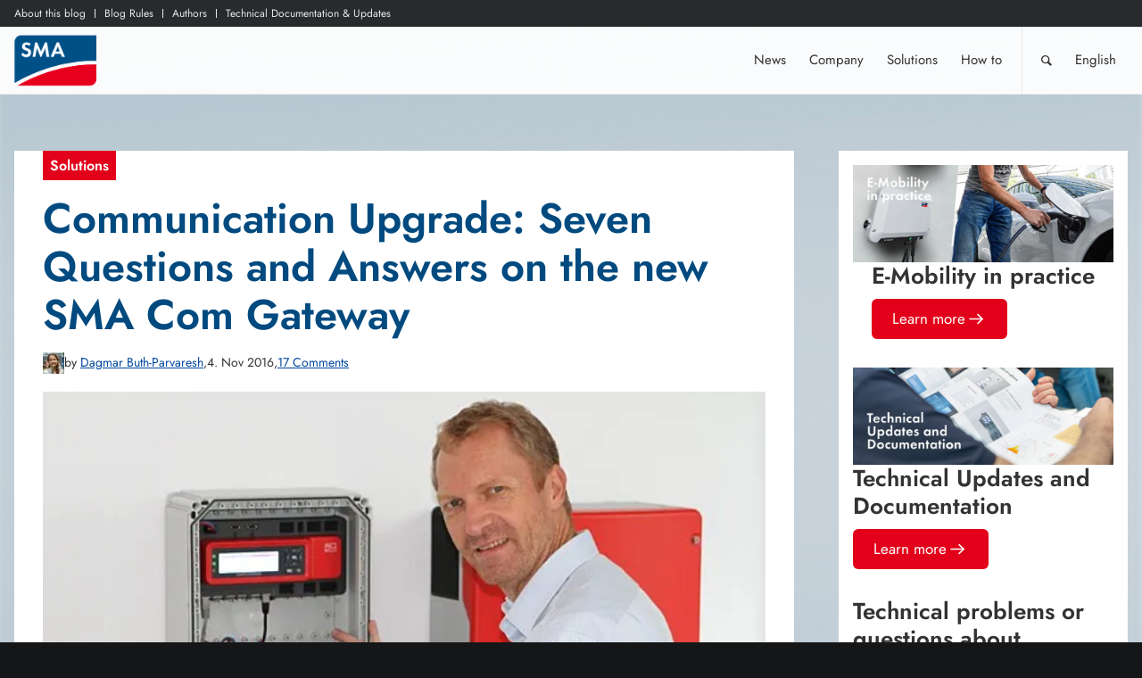

--- FILE ---
content_type: text/html; charset=UTF-8
request_url: https://www.sma-sunny.com/en/communication-upgrade-seven-questions-and-answers-on-the-new-sma-com-gateway/
body_size: 23979
content:
<!DOCTYPE html>
<html lang="en-GB"    class="html_stretched responsive av-preloader-disabled av-custom-lightbox  html_header_top html_logo_left html_main_nav_header html_menu_right html_custom html_header_sticky html_header_shrinking_disabled html_header_topbar_active html_mobile_menu_tablet html_header_searchicon html_content_align_center html_header_unstick_top html_header_stretch_disabled html_elegant-blog html_modern-blog html_av-submenu-hidden html_av-submenu-display-click html_av-overlay-side html_av-overlay-side-classic html_av-submenu-noclone html_entry_id_17211 av-cookies-no-cookie-consent av-no-preview">
<head>
    <meta charset="UTF-8"/>
    
    <meta name="viewport" content="width=device-width, initial-scale=1, maximum-scale=1">
    <meta name='robots' content='index, follow, max-image-preview:large, max-snippet:-1, max-video-preview:-1' />

	<!-- This site is optimized with the Yoast SEO plugin v23.9 - https://yoast.com/wordpress/plugins/seo/ -->
	<title>Communication Upgrade: Seven Questions and Answers on the new SMA Com Gateway - Sunny. SMA Corporate Blog</title>
	<link rel="canonical" href="https://www.sma-sunny.com/en/communication-upgrade-seven-questions-and-answers-on-the-new-sma-com-gateway/" />
	<meta property="og:locale" content="en_GB" />
	<meta property="og:type" content="article" />
	<meta property="og:title" content="Communication Upgrade: Seven Questions and Answers on the new SMA Com Gateway - Sunny. SMA Corporate Blog" />
	<meta property="og:description" content="SMA now offers the SMA Com Gateway for PV system monitoring and control. The name of the device says it..." />
	<meta property="og:url" content="https://www.sma-sunny.com/en/communication-upgrade-seven-questions-and-answers-on-the-new-sma-com-gateway/" />
	<meta property="og:site_name" content="Sunny. SMA Corporate Blog" />
	<meta property="article:publisher" content="https://facebook.com/SMASolarTechnology" />
	<meta property="article:published_time" content="2016-11-04T14:08:32+00:00" />
	<meta property="article:modified_time" content="2017-12-13T12:26:30+00:00" />
	<meta property="og:image" content="https://www.sma-sunny.com/wp-content/uploads/2016/11/SMA-COMGateway-ClusterController-1.jpg" />
	<meta property="og:image:width" content="620" />
	<meta property="og:image:height" content="300" />
	<meta property="og:image:type" content="image/jpeg" />
	<meta name="author" content="Dagmar Buth-Parvaresh" />
	<meta name="twitter:card" content="summary_large_image" />
	<meta name="twitter:creator" content="@SMAsolar" />
	<meta name="twitter:site" content="@SMAsolar" />
	<meta name="twitter:label1" content="Written by" />
	<meta name="twitter:data1" content="Dagmar Buth-Parvaresh" />
	<meta name="twitter:label2" content="Estimated reading time" />
	<meta name="twitter:data2" content="4 minutes" />
	<script type="application/ld+json" class="yoast-schema-graph">{"@context":"https://schema.org","@graph":[{"@type":"WebPage","@id":"https://www.sma-sunny.com/en/communication-upgrade-seven-questions-and-answers-on-the-new-sma-com-gateway/","url":"https://www.sma-sunny.com/en/communication-upgrade-seven-questions-and-answers-on-the-new-sma-com-gateway/","name":"Communication Upgrade: Seven Questions and Answers on the new SMA Com Gateway - Sunny. SMA Corporate Blog","isPartOf":{"@id":"https://www.sma-sunny.com/en/#website"},"primaryImageOfPage":{"@id":"https://www.sma-sunny.com/en/communication-upgrade-seven-questions-and-answers-on-the-new-sma-com-gateway/#primaryimage"},"image":{"@id":"https://www.sma-sunny.com/en/communication-upgrade-seven-questions-and-answers-on-the-new-sma-com-gateway/#primaryimage"},"thumbnailUrl":"https://www.sma-sunny.com/wp-content/uploads/2016/11/SMA-COMGateway-ClusterController-1.jpg","datePublished":"2016-11-04T14:08:32+00:00","dateModified":"2017-12-13T12:26:30+00:00","author":{"@id":"https://www.sma-sunny.com/en/#/schema/person/0c7a2eaa3bbb153c869499cb1712b627"},"breadcrumb":{"@id":"https://www.sma-sunny.com/en/communication-upgrade-seven-questions-and-answers-on-the-new-sma-com-gateway/#breadcrumb"},"inLanguage":"en-GB","potentialAction":[{"@type":"ReadAction","target":["https://www.sma-sunny.com/en/communication-upgrade-seven-questions-and-answers-on-the-new-sma-com-gateway/"]}]},{"@type":"ImageObject","inLanguage":"en-GB","@id":"https://www.sma-sunny.com/en/communication-upgrade-seven-questions-and-answers-on-the-new-sma-com-gateway/#primaryimage","url":"https://www.sma-sunny.com/wp-content/uploads/2016/11/SMA-COMGateway-ClusterController-1.jpg","contentUrl":"https://www.sma-sunny.com/wp-content/uploads/2016/11/SMA-COMGateway-ClusterController-1.jpg","width":620,"height":300},{"@type":"BreadcrumbList","@id":"https://www.sma-sunny.com/en/communication-upgrade-seven-questions-and-answers-on-the-new-sma-com-gateway/#breadcrumb","itemListElement":[{"@type":"ListItem","position":1,"name":"Startseite","item":"https://www.sma-sunny.com/en/"},{"@type":"ListItem","position":2,"name":"Communication Upgrade: Seven Questions and Answers on the new SMA Com Gateway"}]},{"@type":"WebSite","@id":"https://www.sma-sunny.com/en/#website","url":"https://www.sma-sunny.com/en/","name":"Sunny. SMA Corporate Blog","description":"","potentialAction":[{"@type":"SearchAction","target":{"@type":"EntryPoint","urlTemplate":"https://www.sma-sunny.com/en/?s={search_term_string}"},"query-input":{"@type":"PropertyValueSpecification","valueRequired":true,"valueName":"search_term_string"}}],"inLanguage":"en-GB"},{"@type":"Person","@id":"https://www.sma-sunny.com/en/#/schema/person/0c7a2eaa3bbb153c869499cb1712b627","name":"Dagmar Buth-Parvaresh","image":{"@type":"ImageObject","inLanguage":"en-GB","@id":"https://www.sma-sunny.com/en/#/schema/person/image/","url":"https://www.sma-sunny.com/wp-content/uploads/2022/08/dagmar-120x120.jpg","contentUrl":"https://www.sma-sunny.com/wp-content/uploads/2022/08/dagmar-120x120.jpg","caption":"Dagmar Buth-Parvaresh"},"description":"Public Relations Professional","url":"https://www.sma-sunny.com/en/author/dagmar/"}]}</script>
	<!-- / Yoast SEO plugin. -->


<link rel="alternate" type="application/rss+xml" title="Sunny. SMA Corporate Blog &raquo; Feed" href="https://www.sma-sunny.com/en/feed/" />
<link rel="alternate" type="application/rss+xml" title="Sunny. SMA Corporate Blog &raquo; Comments Feed" href="https://www.sma-sunny.com/en/comments/feed/" />
<link rel="alternate" type="application/rss+xml" title="Sunny. SMA Corporate Blog &raquo; Communication Upgrade: Seven Questions and Answers on the new SMA Com Gateway Comments Feed" href="https://www.sma-sunny.com/en/communication-upgrade-seven-questions-and-answers-on-the-new-sma-com-gateway/feed/" />
<link rel="alternate" title="oEmbed (JSON)" type="application/json+oembed" href="https://www.sma-sunny.com/en/wp-json/oembed/1.0/embed?url=https%3A%2F%2Fwww.sma-sunny.com%2Fen%2Fcommunication-upgrade-seven-questions-and-answers-on-the-new-sma-com-gateway%2F" />
<link rel="alternate" title="oEmbed (XML)" type="text/xml+oembed" href="https://www.sma-sunny.com/en/wp-json/oembed/1.0/embed?url=https%3A%2F%2Fwww.sma-sunny.com%2Fen%2Fcommunication-upgrade-seven-questions-and-answers-on-the-new-sma-com-gateway%2F&#038;format=xml" />
		<style>
			.lazyload,
			.lazyloading {
				max-width: 100%;
			}
		</style>
		<style id='wp-img-auto-sizes-contain-inline-css' type='text/css'>
img:is([sizes=auto i],[sizes^="auto," i]){contain-intrinsic-size:3000px 1500px}
/*# sourceURL=wp-img-auto-sizes-contain-inline-css */
</style>
<link rel='stylesheet' id='wpo_min-header-0-css' href='https://www.sma-sunny.com/wp-content/cache/wpo-minify/1769070834/assets/wpo-minify-header-0223b70e.min.css' type='text/css' media='all' />
<script type="text/javascript" src="https://www.sma-sunny.com/wp-includes/js/jquery/jquery.min.js" id="jquery-core-js"></script>
<script type="text/javascript" src="https://www.sma-sunny.com/wp-includes/js/jquery/jquery-migrate.min.js" id="jquery-migrate-js"></script>
<script type="text/javascript" src="https://www.sma-sunny.com/wp-content/plugins/wp-user-avatar/assets/flatpickr/flatpickr.min.js" id="ppress-flatpickr-js"></script>
<script type="text/javascript" src="https://www.sma-sunny.com/wp-content/plugins/wp-user-avatar/assets/select2/select2.min.js" id="ppress-select2-js"></script>
<script type="text/javascript" id="wpo_min-header-2-js-extra">
/* <![CDATA[ */
var wpml_cookies = {"wp-wpml_current_language":{"value":"en","expires":1,"path":"/"}};
var wpml_cookies = {"wp-wpml_current_language":{"value":"en","expires":1,"path":"/"}};
//# sourceURL=wpo_min-header-2-js-extra
/* ]]> */
</script>
<script type="text/javascript" src="https://www.sma-sunny.com/wp-content/cache/wpo-minify/1769070834/assets/wpo-minify-header-wpml-cookie1768384122.min.js" id="wpo_min-header-2-js" defer="defer" data-wp-strategy="defer"></script>
<script type="text/javascript" id="wpo_min-header-3-js-extra">
/* <![CDATA[ */
var ewd_ulb_php_add_data = {"add_lightbox":"[\"image_class\",\"image_selector\"]","image_class_list":"lightbox img","image_selector_list":"lightbox img","min_height":"","min_width":"","overlay_text_source":"alt"};
//# sourceURL=wpo_min-header-3-js-extra
/* ]]> */
</script>
<script type="text/javascript" src="https://www.sma-sunny.com/wp-content/cache/wpo-minify/1769070834/assets/wpo-minify-header-jqueryewd-ulb1746538736.min.js" id="wpo_min-header-3-js"></script>
<script type="text/javascript" src="https://www.sma-sunny.com/wp-content/cache/wpo-minify/1769070834/assets/wpo-minify-header-jqueryevent-move1746538736.min.js" id="wpo_min-header-4-js"></script>
<script type="text/javascript" src="https://www.sma-sunny.com/wp-content/cache/wpo-minify/1769070834/assets/wpo-minify-header-jquerytwenty-twenty1746538736.min.js" id="wpo_min-header-5-js"></script>
<script type="text/javascript" id="wpo_min-header-6-js-extra">
/* <![CDATA[ */
var ewd_ulb_php_data = {"custom_css":".ewd-ulb-slide-img{\r\n\twidth:auto;\r\n\t height:auto;\r\n\t float:none;\r\n }\r\n .ewd-ulb-slide{\r\n\t width:auto\r\n\t height:auto;\r\n\t top: initial;\r\n\t left: initial;\r\n }\r\n .ewd-ulb-image-displaying{\r\n\t  display:flex;\r\n\t  justify-content:center;\r\n\t  align-items:center;\r\n }\r\n .ewd-ulb-slide-container{\r\n\t display:flex;\r\n\t justify-content:center;\r\n\t align-items:center;\r\n }","styling_options":"\u003Cstyle\u003E.ewd-ulb-slide-overlay { display: none !important; }\u003C/style\u003E","background_close":"1","gallery_loop":"1","show_thumbnails":"none","show_thumbnail_toggle":"1","show_progress_bar":"","autoplay":"","autoplay_interval":"","transition_class":"ewd-ulb-no-transition","hide_elements":["description","thumbnails"],"controls":{"top_right_controls":["exit"],"top_left_controls":["autoplay","zoom"],"bottom_right_controls":["slide_counter"],"bottom_left_controls":[]},"ulb_arrow":"a","ulb_icon_set":"a","curtain_slide":null,"mousewheel_navigation":"1","lightbox_class":"","lightbox_background_class":""};
//# sourceURL=wpo_min-header-6-js-extra
/* ]]> */
</script>
<script type="text/javascript" src="https://www.sma-sunny.com/wp-content/cache/wpo-minify/1769070834/assets/wpo-minify-header-jqueryevent-movetwenty-twentyultimate-lightbox1746538736.min.js" id="wpo_min-header-6-js"></script>
<script type="text/javascript" src="https://www.sma-sunny.com/wp-content/plugins/ultimate-lightbox/assets/js/jquery.mousewheel.min.js" id="jquery.mousewheel.min-js"></script>
<script type="text/javascript" src="https://www.sma-sunny.com/wp-content/cache/wpo-minify/1769070834/assets/wpo-minify-header-avia-js1718006567.min.js" id="wpo_min-header-10-js"></script>
<script type="text/javascript" src="https://www.sma-sunny.com/wp-content/cache/wpo-minify/1769070834/assets/wpo-minify-header-avia-compat1718006567.min.js" id="wpo_min-header-11-js"></script>
<script type="text/javascript" src="https://www.sma-sunny.com/wp-content/cache/wpo-minify/1769070834/assets/wpo-minify-header-jqueryavia-wpml-script1718006567.min.js" id="wpo_min-header-12-js"></script>
<link rel="https://api.w.org/" href="https://www.sma-sunny.com/en/wp-json/" /><link rel="alternate" title="JSON" type="application/json" href="https://www.sma-sunny.com/en/wp-json/wp/v2/posts/17211" /><link rel="EditURI" type="application/rsd+xml" title="RSD" href="https://www.sma-sunny.com/xmlrpc.php?rsd" />
<link rel='shortlink' href='https://www.sma-sunny.com/en/?p=17211' />
<meta name="generator" content="WPML ver:4.8.6 stt:67,38,1,4,3,27,28,43,2;" />
<script type="application/ld+json">{
    "@context": "https://schema.org/",
    "@type": "CreativeWorkSeries",
    "name": "Communication Upgrade: Seven Questions and Answers on the new SMA Com Gateway",
    "aggregateRating": {
        "@type": "AggregateRating",
        "ratingValue": "3",
        "bestRating": "5",
        "ratingCount": "3"
    }
}</script>    
    <script type="text/javascript">
        var ajaxurl = 'https://www.sma-sunny.com/wp-admin/admin-ajax.php';
    </script>
		<script>
			document.documentElement.className = document.documentElement.className.replace('no-js', 'js');
		</script>
				<style>
			.no-js img.lazyload {
				display: none;
			}

			figure.wp-block-image img.lazyloading {
				min-width: 150px;
			}

			.lazyload,
			.lazyloading {
				--smush-placeholder-width: 100px;
				--smush-placeholder-aspect-ratio: 1/1;
				width: var(--smush-image-width, var(--smush-placeholder-width)) !important;
				aspect-ratio: var(--smush-image-aspect-ratio, var(--smush-placeholder-aspect-ratio)) !important;
			}

						.lazyload, .lazyloading {
				opacity: 0;
			}

			.lazyloaded {
				opacity: 1;
				transition: opacity 400ms;
				transition-delay: 0ms;
			}

					</style>
		<style>.recentcomments a {display: inline !important;padding: 0 !important;margin: 0 !important;}</style><link rel="profile" href="https://gmpg.org/xfn/11" />
<link rel="alternate" type="application/rss+xml" title="Sunny. SMA Corporate Blog RSS2 Feed" href="https://www.sma-sunny.com/en/feed/" />
<link rel="pingback" href="https://www.sma-sunny.com/xmlrpc.php" />

<style type='text/css' media='screen'>
 #top #header_main > .container, #top #header_main > .container .main_menu  .av-main-nav > li > a, #top #header_main #menu-item-shop .cart_dropdown_link{ height:75px; line-height: 75px; }
 .html_top_nav_header .av-logo-container{ height:75px;  }
 .html_header_top.html_header_sticky #top #wrap_all #main{ padding-top:105px; } 
</style>
<!--[if lt IE 9]><script src="https://www.sma-sunny.com/wp-content/themes/enfold/js/html5shiv.js"></script><![endif]-->
<link rel="icon" href="/favicon.ico" type="image/x-icon">
		<style type="text/css" id="wp-custom-css">
			
.postid-105737 .toggler,
.postid-105786 .toggler{
	font-weight: bold;
}

#cookie-notice {
  top: 13vh;
  max-width: 24em;
  left: auto;
  right: 1rem;
  min-width: inherit;
  text-align: left;
  font-size: .889em;
}

.cookie-notice-container {
  padding: 1em;
  text-align: left;
}

#cookie-notice .cn-button {
  margin-left: 1em;
  background-color: #fff;
  border: 0;
  border-radius: 0;
  color: #e2001a;
  display: inline-block;
}

.info {
  color: #856404;
  background-color: #fff3cd;
  position: relative;
  padding: .75rem 1.25rem;
  margin-bottom: 1rem;
  border: 1px solid #ffeeba;
}

.info p {
	padding-bottom: 0 !important;
}


a.avia-button {
	text-decoration: none !important;
	color: #fff !important;
}

.lyte-wrapper {
	margin: 0 !important;
}

.shariff-buttons.theme-default.orientation-horizontal.buttonsize-medium {
  margin-left: -5px !important;
  margin-right: -5px !important;
}

body .aligncenter, .entry-content-wrapper a:hover .aligncenter {
  margin: 0 auto;
  padding: 0;
}


h3 {
	font-size: 26px;
}

h4 {
	font-size: 24px;
}

.kk-star-ratings.kksr-bottom {
  padding-top: 2rem;
  clear: both;
  padding-bottom: 2rem;
	margin: 0;
}

footer .kk-star-ratings {
	display: none !important;
}

/* Text im Kontaktformular für Weihnachtspause
 * 
 * 
 * .comment_container:lang(de) .minitext:after{
	content:" Wir sind in den Weihnachtsferien. Ab dem 3. Januar 2020 werden wir uns um deinen Kommentar kümmern. Vielen Dank für dein Verständnis.";
	font-weight:bold;
}

.comment_container:lang(en) .minitext:after{
	content:" We are on Christmas vacation. Starting January 3, 2020, we'll take care of your commentary. Thank you for your understanding.";
	font-weight:bold;
}

*/

/*Text in Promobox größer*/
.avia-promocontent p{
	font-size: 100%;
}

sup, sub{
	line-height: 0;
}
/*Padding für ein Links stehendes Bild in Promobox*/

.bild-padding{
	padding: 0 1rem 0.5rem 0;
}

.caption .gallery-caption{
	display: block!important;
}


		</style>
		<style type="text/css">
		@font-face {font-family: 'entypo-fontello'; font-weight: normal; font-style: normal; font-display: auto;
		src: url('https://www.sma-sunny.com/wp-content/themes/enfold/config-templatebuilder/avia-template-builder/assets/fonts/entypo-fontello.woff2') format('woff2'),
		url('https://www.sma-sunny.com/wp-content/themes/enfold/config-templatebuilder/avia-template-builder/assets/fonts/entypo-fontello.woff') format('woff'),
		url('https://www.sma-sunny.com/wp-content/themes/enfold/config-templatebuilder/avia-template-builder/assets/fonts/entypo-fontello.ttf') format('truetype'),
		url('https://www.sma-sunny.com/wp-content/themes/enfold/config-templatebuilder/avia-template-builder/assets/fonts/entypo-fontello.svg#entypo-fontello') format('svg'),
		url('https://www.sma-sunny.com/wp-content/themes/enfold/config-templatebuilder/avia-template-builder/assets/fonts/entypo-fontello.eot'),
		url('https://www.sma-sunny.com/wp-content/themes/enfold/config-templatebuilder/avia-template-builder/assets/fonts/entypo-fontello.eot?#iefix') format('embedded-opentype');
		} #top .avia-font-entypo-fontello, body .avia-font-entypo-fontello, html body [data-av_iconfont='entypo-fontello']:before{ font-family: 'entypo-fontello'; }
		</style>

<!--
Debugging Info for Theme support: 

Theme: Enfold
Version: 5.7.1
Installed: enfold
AviaFramework Version: 5.6
AviaBuilder Version: 5.3
aviaElementManager Version: 1.0.1
- - - - - - - - - - -
ChildTheme: Enfold Child
ChildTheme Version: 1.0
ChildTheme Installed: enfold

- - - - - - - - - - -
ML:256-PU:50-PLA:30
WP:6.9
Compress: CSS:disabled - JS:disabled
Updates: enabled - token has changed and not verified
PLAu:30
-->
    <link href="https://www.sma-sunny.com/wp-content/themes/enfold-child/css/flex.css" rel="stylesheet">

    <style id='global-styles-inline-css' type='text/css'>
:root{--wp--preset--aspect-ratio--square: 1;--wp--preset--aspect-ratio--4-3: 4/3;--wp--preset--aspect-ratio--3-4: 3/4;--wp--preset--aspect-ratio--3-2: 3/2;--wp--preset--aspect-ratio--2-3: 2/3;--wp--preset--aspect-ratio--16-9: 16/9;--wp--preset--aspect-ratio--9-16: 9/16;--wp--preset--color--black: #000000;--wp--preset--color--cyan-bluish-gray: #abb8c3;--wp--preset--color--white: #ffffff;--wp--preset--color--pale-pink: #f78da7;--wp--preset--color--vivid-red: #cf2e2e;--wp--preset--color--luminous-vivid-orange: #ff6900;--wp--preset--color--luminous-vivid-amber: #fcb900;--wp--preset--color--light-green-cyan: #7bdcb5;--wp--preset--color--vivid-green-cyan: #00d084;--wp--preset--color--pale-cyan-blue: #8ed1fc;--wp--preset--color--vivid-cyan-blue: #0693e3;--wp--preset--color--vivid-purple: #9b51e0;--wp--preset--color--metallic-red: #b02b2c;--wp--preset--color--maximum-yellow-red: #edae44;--wp--preset--color--yellow-sun: #eeee22;--wp--preset--color--palm-leaf: #83a846;--wp--preset--color--aero: #7bb0e7;--wp--preset--color--old-lavender: #745f7e;--wp--preset--color--steel-teal: #5f8789;--wp--preset--color--raspberry-pink: #d65799;--wp--preset--color--medium-turquoise: #4ecac2;--wp--preset--gradient--vivid-cyan-blue-to-vivid-purple: linear-gradient(135deg,rgb(6,147,227) 0%,rgb(155,81,224) 100%);--wp--preset--gradient--light-green-cyan-to-vivid-green-cyan: linear-gradient(135deg,rgb(122,220,180) 0%,rgb(0,208,130) 100%);--wp--preset--gradient--luminous-vivid-amber-to-luminous-vivid-orange: linear-gradient(135deg,rgb(252,185,0) 0%,rgb(255,105,0) 100%);--wp--preset--gradient--luminous-vivid-orange-to-vivid-red: linear-gradient(135deg,rgb(255,105,0) 0%,rgb(207,46,46) 100%);--wp--preset--gradient--very-light-gray-to-cyan-bluish-gray: linear-gradient(135deg,rgb(238,238,238) 0%,rgb(169,184,195) 100%);--wp--preset--gradient--cool-to-warm-spectrum: linear-gradient(135deg,rgb(74,234,220) 0%,rgb(151,120,209) 20%,rgb(207,42,186) 40%,rgb(238,44,130) 60%,rgb(251,105,98) 80%,rgb(254,248,76) 100%);--wp--preset--gradient--blush-light-purple: linear-gradient(135deg,rgb(255,206,236) 0%,rgb(152,150,240) 100%);--wp--preset--gradient--blush-bordeaux: linear-gradient(135deg,rgb(254,205,165) 0%,rgb(254,45,45) 50%,rgb(107,0,62) 100%);--wp--preset--gradient--luminous-dusk: linear-gradient(135deg,rgb(255,203,112) 0%,rgb(199,81,192) 50%,rgb(65,88,208) 100%);--wp--preset--gradient--pale-ocean: linear-gradient(135deg,rgb(255,245,203) 0%,rgb(182,227,212) 50%,rgb(51,167,181) 100%);--wp--preset--gradient--electric-grass: linear-gradient(135deg,rgb(202,248,128) 0%,rgb(113,206,126) 100%);--wp--preset--gradient--midnight: linear-gradient(135deg,rgb(2,3,129) 0%,rgb(40,116,252) 100%);--wp--preset--font-size--small: 1rem;--wp--preset--font-size--medium: 1.125rem;--wp--preset--font-size--large: 1.75rem;--wp--preset--font-size--x-large: clamp(1.75rem, 3vw, 2.25rem);--wp--preset--spacing--20: 0.44rem;--wp--preset--spacing--30: 0.67rem;--wp--preset--spacing--40: 1rem;--wp--preset--spacing--50: 1.5rem;--wp--preset--spacing--60: 2.25rem;--wp--preset--spacing--70: 3.38rem;--wp--preset--spacing--80: 5.06rem;--wp--preset--shadow--natural: 6px 6px 9px rgba(0, 0, 0, 0.2);--wp--preset--shadow--deep: 12px 12px 50px rgba(0, 0, 0, 0.4);--wp--preset--shadow--sharp: 6px 6px 0px rgba(0, 0, 0, 0.2);--wp--preset--shadow--outlined: 6px 6px 0px -3px rgb(255, 255, 255), 6px 6px rgb(0, 0, 0);--wp--preset--shadow--crisp: 6px 6px 0px rgb(0, 0, 0);}:root { --wp--style--global--content-size: 800px;--wp--style--global--wide-size: 1130px; }:where(body) { margin: 0; }.wp-site-blocks > .alignleft { float: left; margin-right: 2em; }.wp-site-blocks > .alignright { float: right; margin-left: 2em; }.wp-site-blocks > .aligncenter { justify-content: center; margin-left: auto; margin-right: auto; }:where(.is-layout-flex){gap: 0.5em;}:where(.is-layout-grid){gap: 0.5em;}.is-layout-flow > .alignleft{float: left;margin-inline-start: 0;margin-inline-end: 2em;}.is-layout-flow > .alignright{float: right;margin-inline-start: 2em;margin-inline-end: 0;}.is-layout-flow > .aligncenter{margin-left: auto !important;margin-right: auto !important;}.is-layout-constrained > .alignleft{float: left;margin-inline-start: 0;margin-inline-end: 2em;}.is-layout-constrained > .alignright{float: right;margin-inline-start: 2em;margin-inline-end: 0;}.is-layout-constrained > .aligncenter{margin-left: auto !important;margin-right: auto !important;}.is-layout-constrained > :where(:not(.alignleft):not(.alignright):not(.alignfull)){max-width: var(--wp--style--global--content-size);margin-left: auto !important;margin-right: auto !important;}.is-layout-constrained > .alignwide{max-width: var(--wp--style--global--wide-size);}body .is-layout-flex{display: flex;}.is-layout-flex{flex-wrap: wrap;align-items: center;}.is-layout-flex > :is(*, div){margin: 0;}body .is-layout-grid{display: grid;}.is-layout-grid > :is(*, div){margin: 0;}body{padding-top: 0px;padding-right: 0px;padding-bottom: 0px;padding-left: 0px;}a:where(:not(.wp-element-button)){text-decoration: underline;}:root :where(.wp-element-button, .wp-block-button__link){background-color: #32373c;border-width: 0;color: #fff;font-family: inherit;font-size: inherit;font-style: inherit;font-weight: inherit;letter-spacing: inherit;line-height: inherit;padding-top: calc(0.667em + 2px);padding-right: calc(1.333em + 2px);padding-bottom: calc(0.667em + 2px);padding-left: calc(1.333em + 2px);text-decoration: none;text-transform: inherit;}.has-black-color{color: var(--wp--preset--color--black) !important;}.has-cyan-bluish-gray-color{color: var(--wp--preset--color--cyan-bluish-gray) !important;}.has-white-color{color: var(--wp--preset--color--white) !important;}.has-pale-pink-color{color: var(--wp--preset--color--pale-pink) !important;}.has-vivid-red-color{color: var(--wp--preset--color--vivid-red) !important;}.has-luminous-vivid-orange-color{color: var(--wp--preset--color--luminous-vivid-orange) !important;}.has-luminous-vivid-amber-color{color: var(--wp--preset--color--luminous-vivid-amber) !important;}.has-light-green-cyan-color{color: var(--wp--preset--color--light-green-cyan) !important;}.has-vivid-green-cyan-color{color: var(--wp--preset--color--vivid-green-cyan) !important;}.has-pale-cyan-blue-color{color: var(--wp--preset--color--pale-cyan-blue) !important;}.has-vivid-cyan-blue-color{color: var(--wp--preset--color--vivid-cyan-blue) !important;}.has-vivid-purple-color{color: var(--wp--preset--color--vivid-purple) !important;}.has-metallic-red-color{color: var(--wp--preset--color--metallic-red) !important;}.has-maximum-yellow-red-color{color: var(--wp--preset--color--maximum-yellow-red) !important;}.has-yellow-sun-color{color: var(--wp--preset--color--yellow-sun) !important;}.has-palm-leaf-color{color: var(--wp--preset--color--palm-leaf) !important;}.has-aero-color{color: var(--wp--preset--color--aero) !important;}.has-old-lavender-color{color: var(--wp--preset--color--old-lavender) !important;}.has-steel-teal-color{color: var(--wp--preset--color--steel-teal) !important;}.has-raspberry-pink-color{color: var(--wp--preset--color--raspberry-pink) !important;}.has-medium-turquoise-color{color: var(--wp--preset--color--medium-turquoise) !important;}.has-black-background-color{background-color: var(--wp--preset--color--black) !important;}.has-cyan-bluish-gray-background-color{background-color: var(--wp--preset--color--cyan-bluish-gray) !important;}.has-white-background-color{background-color: var(--wp--preset--color--white) !important;}.has-pale-pink-background-color{background-color: var(--wp--preset--color--pale-pink) !important;}.has-vivid-red-background-color{background-color: var(--wp--preset--color--vivid-red) !important;}.has-luminous-vivid-orange-background-color{background-color: var(--wp--preset--color--luminous-vivid-orange) !important;}.has-luminous-vivid-amber-background-color{background-color: var(--wp--preset--color--luminous-vivid-amber) !important;}.has-light-green-cyan-background-color{background-color: var(--wp--preset--color--light-green-cyan) !important;}.has-vivid-green-cyan-background-color{background-color: var(--wp--preset--color--vivid-green-cyan) !important;}.has-pale-cyan-blue-background-color{background-color: var(--wp--preset--color--pale-cyan-blue) !important;}.has-vivid-cyan-blue-background-color{background-color: var(--wp--preset--color--vivid-cyan-blue) !important;}.has-vivid-purple-background-color{background-color: var(--wp--preset--color--vivid-purple) !important;}.has-metallic-red-background-color{background-color: var(--wp--preset--color--metallic-red) !important;}.has-maximum-yellow-red-background-color{background-color: var(--wp--preset--color--maximum-yellow-red) !important;}.has-yellow-sun-background-color{background-color: var(--wp--preset--color--yellow-sun) !important;}.has-palm-leaf-background-color{background-color: var(--wp--preset--color--palm-leaf) !important;}.has-aero-background-color{background-color: var(--wp--preset--color--aero) !important;}.has-old-lavender-background-color{background-color: var(--wp--preset--color--old-lavender) !important;}.has-steel-teal-background-color{background-color: var(--wp--preset--color--steel-teal) !important;}.has-raspberry-pink-background-color{background-color: var(--wp--preset--color--raspberry-pink) !important;}.has-medium-turquoise-background-color{background-color: var(--wp--preset--color--medium-turquoise) !important;}.has-black-border-color{border-color: var(--wp--preset--color--black) !important;}.has-cyan-bluish-gray-border-color{border-color: var(--wp--preset--color--cyan-bluish-gray) !important;}.has-white-border-color{border-color: var(--wp--preset--color--white) !important;}.has-pale-pink-border-color{border-color: var(--wp--preset--color--pale-pink) !important;}.has-vivid-red-border-color{border-color: var(--wp--preset--color--vivid-red) !important;}.has-luminous-vivid-orange-border-color{border-color: var(--wp--preset--color--luminous-vivid-orange) !important;}.has-luminous-vivid-amber-border-color{border-color: var(--wp--preset--color--luminous-vivid-amber) !important;}.has-light-green-cyan-border-color{border-color: var(--wp--preset--color--light-green-cyan) !important;}.has-vivid-green-cyan-border-color{border-color: var(--wp--preset--color--vivid-green-cyan) !important;}.has-pale-cyan-blue-border-color{border-color: var(--wp--preset--color--pale-cyan-blue) !important;}.has-vivid-cyan-blue-border-color{border-color: var(--wp--preset--color--vivid-cyan-blue) !important;}.has-vivid-purple-border-color{border-color: var(--wp--preset--color--vivid-purple) !important;}.has-metallic-red-border-color{border-color: var(--wp--preset--color--metallic-red) !important;}.has-maximum-yellow-red-border-color{border-color: var(--wp--preset--color--maximum-yellow-red) !important;}.has-yellow-sun-border-color{border-color: var(--wp--preset--color--yellow-sun) !important;}.has-palm-leaf-border-color{border-color: var(--wp--preset--color--palm-leaf) !important;}.has-aero-border-color{border-color: var(--wp--preset--color--aero) !important;}.has-old-lavender-border-color{border-color: var(--wp--preset--color--old-lavender) !important;}.has-steel-teal-border-color{border-color: var(--wp--preset--color--steel-teal) !important;}.has-raspberry-pink-border-color{border-color: var(--wp--preset--color--raspberry-pink) !important;}.has-medium-turquoise-border-color{border-color: var(--wp--preset--color--medium-turquoise) !important;}.has-vivid-cyan-blue-to-vivid-purple-gradient-background{background: var(--wp--preset--gradient--vivid-cyan-blue-to-vivid-purple) !important;}.has-light-green-cyan-to-vivid-green-cyan-gradient-background{background: var(--wp--preset--gradient--light-green-cyan-to-vivid-green-cyan) !important;}.has-luminous-vivid-amber-to-luminous-vivid-orange-gradient-background{background: var(--wp--preset--gradient--luminous-vivid-amber-to-luminous-vivid-orange) !important;}.has-luminous-vivid-orange-to-vivid-red-gradient-background{background: var(--wp--preset--gradient--luminous-vivid-orange-to-vivid-red) !important;}.has-very-light-gray-to-cyan-bluish-gray-gradient-background{background: var(--wp--preset--gradient--very-light-gray-to-cyan-bluish-gray) !important;}.has-cool-to-warm-spectrum-gradient-background{background: var(--wp--preset--gradient--cool-to-warm-spectrum) !important;}.has-blush-light-purple-gradient-background{background: var(--wp--preset--gradient--blush-light-purple) !important;}.has-blush-bordeaux-gradient-background{background: var(--wp--preset--gradient--blush-bordeaux) !important;}.has-luminous-dusk-gradient-background{background: var(--wp--preset--gradient--luminous-dusk) !important;}.has-pale-ocean-gradient-background{background: var(--wp--preset--gradient--pale-ocean) !important;}.has-electric-grass-gradient-background{background: var(--wp--preset--gradient--electric-grass) !important;}.has-midnight-gradient-background{background: var(--wp--preset--gradient--midnight) !important;}.has-small-font-size{font-size: var(--wp--preset--font-size--small) !important;}.has-medium-font-size{font-size: var(--wp--preset--font-size--medium) !important;}.has-large-font-size{font-size: var(--wp--preset--font-size--large) !important;}.has-x-large-font-size{font-size: var(--wp--preset--font-size--x-large) !important;}
/*# sourceURL=global-styles-inline-css */
</style>
<link rel='stylesheet' id='wpo_min-footer-0-css' href='https://www.sma-sunny.com/wp-content/cache/wpo-minify/1769070834/assets/wpo-minify-footer-b8550edb.min.css' type='text/css' media='all' />
</head>

<body id="top"
      class="wp-singular post-template-default single single-post postid-17211 single-format-standard wp-theme-enfold wp-child-theme-enfold-child stretched no_sidebar_border avia-responsive-images-support>"
     itemscope="itemscope" itemtype="https://schema.org/WebPage" >

<!-- Google Tag Manager --><script>(function(w,d,s,l,i){w[l]=w[l]||[];w[l].push({'gtm.start':new Date().getTime(),event:'gtm.js'});var f=d.getElementsByTagName(s)[0],j=d.createElement(s),dl=l!='dataLayer'?'&l='+l:'';j.async=true;j.src='https://www.googletagmanager.com/gtm.js?id='+i+dl;f.parentNode.insertBefore(j,f);})(window,document,'script','dataLayer','GTM-P7HL52KZ');</script><!-- End Google Tag Manager --><!-- Google Tag Manager (noscript) --><noscript><iframe data-src="https://www.googletagmanager.com/ns.html?id=GTM-P7HL52KZ"height="0" width="0" style="display:none;visibility:hidden" src="[data-uri]" class="lazyload" data-load-mode="1"></iframe></noscript><!-- End Google Tag Manager (noscript) -->
<div id="wrap_all">

    
<header id="header"
        class="all_colors header_color light_bg_color  av_header_top av_logo_left av_main_nav_header av_menu_right av_custom av_header_sticky av_header_shrinking_disabled av_header_stretch_disabled av_mobile_menu_tablet av_header_searchicon av_header_unstick_top av_bottom_nav_disabled  av_alternate_logo_active av_header_border_disabled"
        data-av_shrink_factor="50"
     role="banner" itemscope="itemscope" itemtype="https://schema.org/WPHeader" >

    
    <div id="header_meta"
         class="container_wrap container_wrap_meta  av_secondary_left av_extra_header_active av_entry_id_17211">
        <div class="container">
                            <nav class="sub_menu"
                     aria-label="Meta Navigation"
                     role="navigation" itemscope="itemscope" itemtype="https://schema.org/SiteNavigationElement" >
                    <ul role="menu" class="menu" id="avia2-menu"><li role="menuitem" id="menu-item-51158" class="menu-item menu-item-type-post_type menu-item-object-page menu-item-51158"><a href="https://www.sma-sunny.com/en/about-this-blog/" aria-label="About this blog">About this blog</a></li>
<li role="menuitem" id="menu-item-199746" class="menu-item menu-item-type-post_type menu-item-object-page menu-item-199746"><a href="https://www.sma-sunny.com/en/blog-rules/" aria-label="Blog Rules">Blog Rules</a></li>
<li role="menuitem" id="menu-item-197148" class="menu-item menu-item-type-post_type menu-item-object-page menu-item-197148"><a href="https://www.sma-sunny.com/en/authors/" aria-label="Authors">Authors</a></li>
<li role="menuitem" id="menu-item-216259" class="menu-item menu-item-type-custom menu-item-object-custom menu-item-216259"><a target="_blank" href="https://www.sma.de/en/service/downloads" aria-label="Technical Documentation &amp; Updates" rel="noopener">Technical Documentation &#038; Updates</a></li>
</ul>                </nav>
                    </div>
    </div>


    <div id="header_main" class="container_wrap container_wrap_logo">
        
        <div class="container av-logo-container">
            <div class="inner-container">
                <span class='logo avia-standard-logo'><a href='https://www.sma-sunny.com/en/' class='' aria-label='Sunny. SMA Corporate Blog' ><img data-src="/wp-content/themes/enfold-child/images/SMA-LOGO-Color_s-1.png" height="100" width="300" alt='Sunny. SMA Corporate Blog' title='' src="[data-uri]" class="lazyload" style="--smush-placeholder-width: 300px; --smush-placeholder-aspect-ratio: 300/100;" /></a></span>
                <nav class="main_menu"
                     data-selectname="Select a page"
                     aria-label="Main Navigation"
                     role="navigation" itemscope="itemscope" itemtype="https://schema.org/SiteNavigationElement" >
                    <div class="avia-menu av-main-nav-wrap"><ul role="menu" class="menu av-main-nav" id="avia-menu"><li role="menuitem" id="menu-item-35" class="menu-item menu-item-type-taxonomy menu-item-object-category menu-item-top-level menu-item-top-level-1"><a href="https://www.sma-sunny.com/en/news/" itemprop="url" tabindex="0"><span class="avia-bullet"></span><span class="avia-menu-text">News</span><span class="avia-menu-fx"><span class="avia-arrow-wrap"><span class="avia-arrow"></span></span></span></a></li>
<li role="menuitem" id="menu-item-36" class="menu-item menu-item-type-taxonomy menu-item-object-category menu-item-top-level menu-item-top-level-2"><a href="https://www.sma-sunny.com/en/company/" itemprop="url" tabindex="0"><span class="avia-bullet"></span><span class="avia-menu-text">Company</span><span class="avia-menu-fx"><span class="avia-arrow-wrap"><span class="avia-arrow"></span></span></span></a></li>
<li role="menuitem" id="menu-item-37" class="menu-item menu-item-type-taxonomy menu-item-object-category current-post-ancestor current-menu-parent current-post-parent menu-item-top-level menu-item-top-level-3"><a href="https://www.sma-sunny.com/en/solutions/" itemprop="url" tabindex="0"><span class="avia-bullet"></span><span class="avia-menu-text">Solutions</span><span class="avia-menu-fx"><span class="avia-arrow-wrap"><span class="avia-arrow"></span></span></span></a></li>
<li role="menuitem" id="menu-item-39" class="menu-item menu-item-type-taxonomy menu-item-object-category menu-item-top-level menu-item-top-level-4"><a href="https://www.sma-sunny.com/en/how-to/" itemprop="url" tabindex="0"><span class="avia-bullet"></span><span class="avia-menu-text">How to</span><span class="avia-menu-fx"><span class="avia-arrow-wrap"><span class="avia-arrow"></span></span></span></a></li>
<li role="menuitem" id="menu-item-wpml-ls-7-en" class="menu-item wpml-ls-slot-7 wpml-ls-item wpml-ls-item-en wpml-ls-current-language wpml-ls-menu-item wpml-ls-first-item wpml-ls-last-item menu-item-type-wpml_ls_menu_item menu-item-object-wpml_ls_menu_item menu-item-top-level menu-item-top-level-5"><a href="https://www.sma-sunny.com/en/communication-upgrade-seven-questions-and-answers-on-the-new-sma-com-gateway/" itemprop="url" tabindex="0"><span class="avia-bullet"></span><span class="avia-menu-text"><span class="wpml-ls-native" lang="en">English</span></span><span class="avia-menu-fx"><span class="avia-arrow-wrap"><span class="avia-arrow"></span></span></span></a></li>
<li id="menu-item-search" class="noMobile menu-item menu-item-search-dropdown menu-item-avia-special" role="menuitem"><a aria-label="Search" href="?s=" rel="nofollow" data-avia-search-tooltip="
&lt;search&gt;
	&lt;form role=&quot;search&quot; action=&quot;https://www.sma-sunny.com/en/&quot; id=&quot;searchform&quot; method=&quot;get&quot; class=&quot;&quot;&gt;
		&lt;div&gt;
			&lt;input type=&quot;submit&quot; value=&quot;&quot; id=&quot;searchsubmit&quot; class=&quot;button avia-font-entypo-fontello&quot; title=&quot;Enter at least 3 characters to show search results in a dropdown or click to route to search result page to show all results&quot; /&gt;
			&lt;input type=&quot;search&quot; id=&quot;s&quot; name=&quot;s&quot; value=&quot;&quot; aria-label=&#039;Search&#039; placeholder=&#039;Search&#039; required /&gt;
					&lt;/div&gt;
	&lt;/form&gt;
&lt;/search&gt;
" aria-hidden='false' data-av_icon='' data-av_iconfont='entypo-fontello'><span class="avia_hidden_link_text">Search</span></a></li><li class='av-language-switch-item language_de '><a href="https://www.sma-sunny.com/"><span class='language_flag'><img title='Deutsch' data-src='https://www.sma-sunny.com/wp-content/plugins/sitepress-multilingual-cms/res/flags/de.png' src='[data-uri]' class='lazyload' style='--smush-placeholder-width: 18px; --smush-placeholder-aspect-ratio: 18/12;' /></span></a></li><li class='av-language-switch-item language_en avia_current_lang'><a href="https://www.sma-sunny.com/en/communication-upgrade-seven-questions-and-answers-on-the-new-sma-com-gateway/"><span class='language_flag'><img title='English' data-src='https://www.sma-sunny.com/wp-content/plugins/sitepress-multilingual-cms/res/flags/en.png' src='[data-uri]' class='lazyload' style='--smush-placeholder-width: 18px; --smush-placeholder-aspect-ratio: 18/12;' /></span></a></li><li class='av-language-switch-item language_us '><a href="https://www.sma-sunny.com/us/"><span class='language_flag'><img title='US English' data-src='https://www.sma-sunny.com/wp-content/uploads/flags/us.png' src='[data-uri]' class='lazyload' style='--smush-placeholder-width: 18px; --smush-placeholder-aspect-ratio: 18/12;' /></span></a></li><li class='av-language-switch-item language_fr '><a href="https://www.sma-sunny.com/fr/"><span class='language_flag'><img title='Français' data-src='https://www.sma-sunny.com/wp-content/plugins/sitepress-multilingual-cms/res/flags/fr.png' src='[data-uri]' class='lazyload' style='--smush-placeholder-width: 18px; --smush-placeholder-aspect-ratio: 18/12;' /></span></a></li><li class='av-language-switch-item language_nl '><a href="https://www.sma-sunny.com/nl/"><span class='language_flag'><img title='Nederlands' data-src='https://www.sma-sunny.com/wp-content/plugins/sitepress-multilingual-cms/res/flags/nl.png' src='[data-uri]' class='lazyload' style='--smush-placeholder-width: 18px; --smush-placeholder-aspect-ratio: 18/12;' /></span></a></li><li class='av-language-switch-item language_it '><a href="https://www.sma-sunny.com/it/"><span class='language_flag'><img title='Italiano' data-src='https://www.sma-sunny.com/wp-content/plugins/sitepress-multilingual-cms/res/flags/it.png' src='[data-uri]' class='lazyload' style='--smush-placeholder-width: 18px; --smush-placeholder-aspect-ratio: 18/12;' /></span></a></li><li class='av-language-switch-item language_es '><a href="https://www.sma-sunny.com/es/"><span class='language_flag'><img title='Español' data-src='https://www.sma-sunny.com/wp-content/plugins/sitepress-multilingual-cms/res/flags/es.png' src='[data-uri]' class='lazyload' style='--smush-placeholder-width: 18px; --smush-placeholder-aspect-ratio: 18/12;' /></span></a></li><li class='av-language-switch-item language_ja '><a href="https://www.sma-sunny.com/ja/"><span class='language_flag'><img title='日本語' data-src='https://www.sma-sunny.com/wp-content/plugins/sitepress-multilingual-cms/res/flags/ja.png' src='[data-uri]' class='lazyload' style='--smush-placeholder-width: 18px; --smush-placeholder-aspect-ratio: 18/12;' /></span></a></li><li class='av-language-switch-item language_pt-br '><a href="https://www.sma-sunny.com/pt-br/"><span class='language_flag'><img title='Português' data-src='https://www.sma-sunny.com/wp-content/plugins/sitepress-multilingual-cms/res/flags/pt-br.png' src='[data-uri]' class='lazyload' style='--smush-placeholder-width: 18px; --smush-placeholder-aspect-ratio: 18/12;' /></span></a></li><li class="av-burger-menu-main menu-item-avia-special " role="menuitem">
	        			<a href="#" aria-label="Menu" aria-hidden="false">
							<span class="av-hamburger av-hamburger--spin av-js-hamburger">
								<span class="av-hamburger-box">
						          <span class="av-hamburger-inner"></span>
						          <strong>Menu</strong>
								</span>
							</span>
							<span class="avia_hidden_link_text">Menu</span>
						</a>
	        		   </li></ul></div>                                    </nav>

                            </div>
        </div>
    </div>

    <div class="header_bg"></div>
</header>

    <main id="main"
          class="all_colors"
          data-scroll-offset='75'>

        
<div class="container_wrap container_wrap_first main_color sidebar_right">

    <div class="container template-blog template-single-blog">

        <main class="content units av-content-small alpha  av-blog-meta-html-info-disabled"
             role="main" itemscope="itemscope" itemtype="https://schema.org/Blog" >

            
<article class="post-entry post-entry-type-standard post-entry-17211 post-loop-1 post-parity-odd single-big post-entry-last with-slider post-17211 post type-post status-publish format-standard has-post-thumbnail hentry category-solutions tag-cluster-controller-en-2 tag-sma-com-gateway tag-sunny-webbox-en-2"
     itemscope="itemscope" itemtype="https://schema.org/BlogPosting" itemprop="blogPost" >
    <div class="entry-content-wrapper clearfix standard-content">
        <header class="entry-content-header">
            <div>
                <span class="category-label">Solutions</span>            </div>
            <h1>
                Communication Upgrade: Seven Questions and Answers on the new SMA Com Gateway            </h1>
            <footer class="article__author"><div class="article__author-img"><a href="https://www.sma-sunny.com/en/author/dagmar/" title="Dagmar Buth-Parvaresh"><img data-del="avatar" alt="Dagmar Buth-Parvaresh" data-src='https://www.sma-sunny.com/wp-content/uploads/2022/08/dagmar-36x36.jpg' class='avatar pp-user-avatar avatar-24 photo lazyload' height='24' width='24' src="[data-uri]" style="--smush-placeholder-width: 24px; --smush-placeholder-aspect-ratio: 24/24;" /></a></div><div class="article__author-data"><span>by&nbsp;<a href="https://www.sma-sunny.com/en/author/dagmar/" title="Posts by Dagmar Buth-Parvaresh" rel="author">Dagmar Buth-Parvaresh</a>,</span><time class="date-container updated">4. Nov 2016,</time><span class="comment-container"><a href="https://www.sma-sunny.com/en/communication-upgrade-seven-questions-and-answers-on-the-new-sma-com-gateway/#comments" class="comments-link" >17 Comments</a></span></div></footer>
                            <div class="big-preview single-big">
                    <img width="620" height="300" data-src="https://www.sma-sunny.com/wp-content/uploads/2016/11/SMA-COMGateway-ClusterController-1.jpg" class="wp-image-17265 avia-img-lazy-loading-17265 attachment-post-thumbnail size-post-thumbnail wp-post-image lazyload" alt="" itemprop="image" decoding="async" data-srcset="https://www.sma-sunny.com/wp-content/uploads/2016/11/SMA-COMGateway-ClusterController-1.jpg 620w, https://www.sma-sunny.com/wp-content/uploads/2016/11/SMA-COMGateway-ClusterController-1-262x127.jpg 262w, https://www.sma-sunny.com/wp-content/uploads/2016/11/SMA-COMGateway-ClusterController-1-450x218.jpg 450w" data-sizes="(max-width: 620px) 100vw, 620px" src="[data-uri]" style="--smush-placeholder-width: 620px; --smush-placeholder-aspect-ratio: 620/300;" />                </div>
            
            <div class="entry-content"
                 itemprop="text" >
                <p><strong>SMA now offers the SMA Com Gateway for PV system monitoring and control. The name of the device says it all – as a gateway, it provides PV systems featuring RS485 data communication with access to state-of-the-art SMA Speedwire communication. Below, we’ve summarized seven important questions and answers on the new communication device. </strong></p>
<p><span id="more-17211"></span></p>
<p>&nbsp;</p>
<p><strong>1. As a PV system operator, when should I purchase the Com Gateway? </strong></p>
<p>The <a href="http://www.sma.de/en/products/monitoring-control/sma-com-gateway.html" target="_blank">SMA Com Gateway</a> is an attractive option if you want to modernize the functional performance of your system without replacing all of the communication wiring. The gateway enables existing systems to be upgraded with SMA Speedwire devices, for example to allow direct marketing of PV power. For instance, if an RS485 data logger such as the Sunny WebBox fails, you could install an <a href="http://www.sma.de/en/products/monitoring-control/sma-cluster-controller.html" target="_blank">SMA Cluster Controller</a> in combination with the Com Gateway or, in the future, even an SMA Home Manager.</p>
<p>&nbsp;</p>
<p><strong>2. Can I keep my old WebBox? When should I replace it?</strong></p>
<p>As the RS485 bus is a single master bus, it is not possible to operate Sunny WebBox and SMA Com Gateway at the same time. In larger systems, however, a mixed system solution that combines SMA Com Gateway + SMA Cluster Controller and Sunny WebBox + Power Reducer Box is also possible if, for example, one of several installed Sunny WebBoxes fails. This involves the installation of either a WebBox or a Com Gateway in an RS485 bus.</p>
<p>&nbsp;</p>
<p><strong>3. What does the future of RS485 communication for PV systems look like? Will this standard soon be a thing of the past?</strong></p>
<p>No. In the future you will, of course, still be able to use the SMA Com Gateway to build new PV systems with RS485 and integrate them into cutting-edge control and monitoring solutions. However, not all functions will be possible with devices in the RS485 bus, particularly if rapid open-loop and closed-loop control is required. SMA therefore recommends always using SMA Speedwire technology for data communication in new PV systems.</p>
<p>&nbsp;</p>
<p><strong>4. Is it now possible to integrate old Sunny Tripower inverters into Sunny Portal again using the Com Gateway?</strong></p>
<p>Most SMA inverters featuring an RS485 interface can be integrated into Sunny Portal using the combination of SMA Com Gateway + SMA Cluster Controller. The specific inverters in question are described in a technical information sheet, which can be found in the <a href="https://www.sma.de/en/service/downloads.html" target="_blank">download area</a> as soon as it will be available.</p>
<p>&nbsp;</p>
<div id="attachment_17214" style="width: 610px" class="wp-caption aligncenter"><a href="/wp-content/uploads/2016/11/COM-GATEWAY_en.jpg" target="_blank"><img decoding="async" aria-describedby="caption-attachment-17214" class="wp-image-17214 lazyload" title="System structure with SMA COM Gateway" data-src="/wp-content/uploads/2016/11/COM-GATEWAY_en.jpg" alt="COM-GATEWAY_en" width="600" height="394" data-srcset="https://www.sma-sunny.com/wp-content/uploads/2016/11/COM-GATEWAY_en.jpg 960w, https://www.sma-sunny.com/wp-content/uploads/2016/11/COM-GATEWAY_en-262x172.jpg 262w, https://www.sma-sunny.com/wp-content/uploads/2016/11/COM-GATEWAY_en-768x504.jpg 768w, https://www.sma-sunny.com/wp-content/uploads/2016/11/COM-GATEWAY_en-705x463.jpg 705w, https://www.sma-sunny.com/wp-content/uploads/2016/11/COM-GATEWAY_en-450x295.jpg 450w" data-sizes="(max-width: 600px) 100vw, 600px" src="[data-uri]" style="--smush-placeholder-width: 600px; --smush-placeholder-aspect-ratio: 600/394;" /></a><p id="caption-attachment-17214" class="wp-caption-text">System structure with SMA Com Gateway</p></div>
<p>&nbsp;</p>
<p><strong>5. When will I be able to integrate systems via the Home Manager? </strong></p>
<p>The SMA Com Gateway is already designed to be integrated, in conjunction with the Home Manager, into the SMA Smart Home. Plans for necessary adjustments to the Home Manager are still in progress.</p>
<p>&nbsp;</p>
<p><strong>6. In which countries can I already obtain the SMA Com Gateway and use it?</strong></p>
<p>The product is designed for global use and is certified to CE and FCC standards. The SMA Com Gateway including documentation in the corresponding national language is available for Germany, the U.S., Canada, France, Spain, Greece, the Netherlands, Belgium, Portugal and the Czech Republic. For other countries in which the product can be used, it is recommended that you inquire about any additional certifications that may be required.</p>
<p>&nbsp;</p>
<p><strong>7. How is the device installed?</strong></p>
<p>The SMA Com Gateway is designed as a top-hat rail or wall-mounted device and is therefore easy to install. Simply connect the device in line with the Cluster Controller (daisy chain) via SMA Speedwire using both the Ethernet and SMA Speedwire connections. In combination with the Cluster Controller, it is possible to supply both devices with one power supply unit. This makes for a convenient solution taking up less room in the switch cabinet. Both of the LEDs on the front of the Com Gateway give you an overview of the current status of the device. This is important when entering the devices into the RS485 bus during commissioning, for instance. You can also conveniently view all of the device functions via the SMA Cluster Controller as well as parameterize and initiate RS485 device detection.</p>
<p>&nbsp;</p>
<p><em>The SMA Com Gateway is available for order now with delivery starting the middle to end of December.</em></p>
<p>&nbsp;</p>
<p><strong>Additional information:</strong></p>
<p><strong><a href="http://www.sma.de/en/products/monitoring-control/sma-com-gateway.html" target="_blank">SMA Com Gateway</a></strong></p>
<p><strong><a href="http://www.sma.de/en/products/monitoring-control/sma-cluster-controller.html" target="_blank">SMA Cluster Controller</a></strong></p>
<p>&nbsp;</p>
<p><strong>Do you have any further questions? </strong></p>
<p>Dirk Schlote (see picture above) will gladly answer them for you.</p>
<p>&nbsp;</p>


<div class="kk-star-ratings kksr-auto kksr-align-left kksr-valign-bottom"
    data-payload='{&quot;align&quot;:&quot;left&quot;,&quot;id&quot;:&quot;17211&quot;,&quot;slug&quot;:&quot;default&quot;,&quot;valign&quot;:&quot;bottom&quot;,&quot;ignore&quot;:&quot;&quot;,&quot;reference&quot;:&quot;auto&quot;,&quot;class&quot;:&quot;&quot;,&quot;count&quot;:&quot;3&quot;,&quot;legendonly&quot;:&quot;&quot;,&quot;readonly&quot;:&quot;&quot;,&quot;score&quot;:&quot;3&quot;,&quot;starsonly&quot;:&quot;&quot;,&quot;best&quot;:&quot;5&quot;,&quot;gap&quot;:&quot;1&quot;,&quot;greet&quot;:&quot;&quot;,&quot;legend&quot;:&quot;3\/5 - (3 votes)&quot;,&quot;size&quot;:&quot;22&quot;,&quot;title&quot;:&quot;Communication Upgrade: Seven Questions and Answers on the new SMA Com Gateway&quot;,&quot;width&quot;:&quot;68.5&quot;,&quot;_legend&quot;:&quot;{score}\/{best} - ({count} {votes})&quot;,&quot;font_factor&quot;:&quot;1.25&quot;}'>
            
<div class="kksr-stars">
    
<div class="kksr-stars-inactive">
            <div class="kksr-star" data-star="1" style="padding-right: 1px">
            

<div class="kksr-icon" style="width: 22px; height: 22px;"></div>
        </div>
            <div class="kksr-star" data-star="2" style="padding-right: 1px">
            

<div class="kksr-icon" style="width: 22px; height: 22px;"></div>
        </div>
            <div class="kksr-star" data-star="3" style="padding-right: 1px">
            

<div class="kksr-icon" style="width: 22px; height: 22px;"></div>
        </div>
            <div class="kksr-star" data-star="4" style="padding-right: 1px">
            

<div class="kksr-icon" style="width: 22px; height: 22px;"></div>
        </div>
            <div class="kksr-star" data-star="5" style="padding-right: 1px">
            

<div class="kksr-icon" style="width: 22px; height: 22px;"></div>
        </div>
    </div>
    
<div class="kksr-stars-active" style="width: 68.5px;">
            <div class="kksr-star" style="padding-right: 1px">
            

<div class="kksr-icon" style="width: 22px; height: 22px;"></div>
        </div>
            <div class="kksr-star" style="padding-right: 1px">
            

<div class="kksr-icon" style="width: 22px; height: 22px;"></div>
        </div>
            <div class="kksr-star" style="padding-right: 1px">
            

<div class="kksr-icon" style="width: 22px; height: 22px;"></div>
        </div>
            <div class="kksr-star" style="padding-right: 1px">
            

<div class="kksr-icon" style="width: 22px; height: 22px;"></div>
        </div>
            <div class="kksr-star" style="padding-right: 1px">
            

<div class="kksr-icon" style="width: 22px; height: 22px;"></div>
        </div>
    </div>
</div>
                

<div class="kksr-legend" style="font-size: 17.6px;">
            3/5 - (3 votes)    </div>
    </div>
<div class="shariff shariff-align-flex-start shariff-widget-align-flex-start shariff-buttonstretch"><ul class="shariff-buttons theme-default orientation-horizontal buttonsize-medium"><li class="shariff-button facebook shariff-nocustomcolor" style="background-color:#4273c8"><a href="https://www.facebook.com/sharer/sharer.php?u=https%3A%2F%2Fwww.sma-sunny.com%2Fen%2Fcommunication-upgrade-seven-questions-and-answers-on-the-new-sma-com-gateway%2F" title="Share on Facebook" aria-label="Share on Facebook" role="button" rel="nofollow" class="shariff-link" style="; background-color:#3b5998; color:#fff" target="_blank"><span class="shariff-icon" style=""><svg width="32px" height="20px" xmlns="http://www.w3.org/2000/svg" viewBox="0 0 18 32"><path fill="#3b5998" d="M17.1 0.2v4.7h-2.8q-1.5 0-2.1 0.6t-0.5 1.9v3.4h5.2l-0.7 5.3h-4.5v13.6h-5.5v-13.6h-4.5v-5.3h4.5v-3.9q0-3.3 1.9-5.2t5-1.8q2.6 0 4.1 0.2z"/></svg></span><span class="shariff-text">share</span>&nbsp;<span data-service="facebook" style="color:#3b5998" class="shariff-count shariff-hidezero"></span>&nbsp;</a></li><li class="shariff-button linkedin shariff-nocustomcolor" style="background-color:#1488bf"><a href="https://www.linkedin.com/sharing/share-offsite/?url=https%3A%2F%2Fwww.sma-sunny.com%2Fen%2Fcommunication-upgrade-seven-questions-and-answers-on-the-new-sma-com-gateway%2F" title="Share on LinkedIn" aria-label="Share on LinkedIn" role="button" rel="noopener nofollow" class="shariff-link" style="; background-color:#0077b5; color:#fff" target="_blank"><span class="shariff-icon" style=""><svg width="32px" height="20px" xmlns="http://www.w3.org/2000/svg" viewBox="0 0 27 32"><path fill="#0077b5" d="M6.2 11.2v17.7h-5.9v-17.7h5.9zM6.6 5.7q0 1.3-0.9 2.2t-2.4 0.9h0q-1.5 0-2.4-0.9t-0.9-2.2 0.9-2.2 2.4-0.9 2.4 0.9 0.9 2.2zM27.4 18.7v10.1h-5.9v-9.5q0-1.9-0.7-2.9t-2.3-1.1q-1.1 0-1.9 0.6t-1.2 1.5q-0.2 0.5-0.2 1.4v9.9h-5.9q0-7.1 0-11.6t0-5.3l0-0.9h5.9v2.6h0q0.4-0.6 0.7-1t1-0.9 1.6-0.8 2-0.3q3 0 4.9 2t1.9 6z"/></svg></span><span class="shariff-text">share</span>&nbsp;</a></li><li class="shariff-button whatsapp shariff-nocustomcolor" style="background-color:#5cbe4a"><a href="https://api.whatsapp.com/send?text=https%3A%2F%2Fwww.sma-sunny.com%2Fen%2Fcommunication-upgrade-seven-questions-and-answers-on-the-new-sma-com-gateway%2F%20Communication%20Upgrade%3A%20Seven%20Questions%20and%20Answers%20on%20the%20new%20SMA%20Com%20Gateway" title="Share on Whatsapp" aria-label="Share on Whatsapp" role="button" rel="noopener nofollow" class="shariff-link" style="; background-color:#34af23; color:#fff" target="_blank"><span class="shariff-icon" style=""><svg width="32px" height="20px" xmlns="http://www.w3.org/2000/svg" viewBox="0 0 32 32"><path fill="#34af23" d="M17.6 17.4q0.2 0 1.7 0.8t1.6 0.9q0 0.1 0 0.3 0 0.6-0.3 1.4-0.3 0.7-1.3 1.2t-1.8 0.5q-1 0-3.4-1.1-1.7-0.8-3-2.1t-2.6-3.3q-1.3-1.9-1.3-3.5v-0.1q0.1-1.6 1.3-2.8 0.4-0.4 0.9-0.4 0.1 0 0.3 0t0.3 0q0.3 0 0.5 0.1t0.3 0.5q0.1 0.4 0.6 1.6t0.4 1.3q0 0.4-0.6 1t-0.6 0.8q0 0.1 0.1 0.3 0.6 1.3 1.8 2.4 1 0.9 2.7 1.8 0.2 0.1 0.4 0.1 0.3 0 1-0.9t0.9-0.9zM14 26.9q2.3 0 4.3-0.9t3.6-2.4 2.4-3.6 0.9-4.3-0.9-4.3-2.4-3.6-3.6-2.4-4.3-0.9-4.3 0.9-3.6 2.4-2.4 3.6-0.9 4.3q0 3.6 2.1 6.6l-1.4 4.2 4.3-1.4q2.8 1.9 6.2 1.9zM14 2.2q2.7 0 5.2 1.1t4.3 2.9 2.9 4.3 1.1 5.2-1.1 5.2-2.9 4.3-4.3 2.9-5.2 1.1q-3.5 0-6.5-1.7l-7.4 2.4 2.4-7.2q-1.9-3.2-1.9-6.9 0-2.7 1.1-5.2t2.9-4.3 4.3-2.9 5.2-1.1z"/></svg></span><span class="shariff-text">share</span>&nbsp;</a></li></ul></div><div class='printomatic pom-default ' id='id1656'  data-print_target='article'></div>            </div>
        </header>

        <footer class="entry-footer">
                            <span class="blog-tags minor-meta">
                <strong>Tags:</strong> <span><a href="https://www.sma-sunny.com/en/tag/cluster-controller-en-2/" rel="tag">Cluster Controller</a>, <a href="https://www.sma-sunny.com/tag/sma-com-gateway/" rel="tag">SMA COM Gateway</a>, <a href="https://www.sma-sunny.com/en/tag/sunny-webbox-en-2/" rel="tag">Sunny WebBox</a></span>            </span>
            
                    </footer>
    </div>
    <span class='hidden'>
				<span class='av-structured-data'  itemprop="image" itemscope="itemscope" itemtype="https://schema.org/ImageObject" >
						<span itemprop='url'>https://www.sma-sunny.com/wp-content/uploads/2016/11/SMA-COMGateway-ClusterController-1.jpg</span>
						<span itemprop='height'>300</span>
						<span itemprop='width'>620</span>
				</span>
				<span class='av-structured-data'  itemprop="publisher" itemtype="https://schema.org/Organization" itemscope="itemscope" >
						<span itemprop='name'>Dagmar Buth-Parvaresh</span>
						<span itemprop='logo' itemscope itemtype='https://schema.org/ImageObject'>
							<span itemprop='url'>/wp-content/themes/enfold-child/images/SMA-LOGO-Color_s-1.png</span>
						</span>
				</span><span class='av-structured-data'  itemprop="author" itemscope="itemscope" itemtype="https://schema.org/Person" ><span itemprop='name'>Dagmar Buth-Parvaresh</span></span><span class='av-structured-data'  itemprop="datePublished" datetime="2016-11-04T15:08:32+01:00" >2016-11-04 15:08:32</span><span class='av-structured-data'  itemprop="dateModified" itemtype="https://schema.org/dateModified" >2017-12-13 13:26:30</span><span class='av-structured-data'  itemprop="mainEntityOfPage" itemtype="https://schema.org/mainEntityOfPage" ><span itemprop='name'>Communication Upgrade: Seven Questions and Answers on the new SMA Com Gateway</span></span></span></article>
<div class='comment-entry post-entry'>
            <div class='comment_meta_container'>
            <div class='side-container-comment'>
                <div class='side-container-comment-inner'>
                    <span class='comment-count'>17</span>
                    <span class='comment-text'>Comments</span>
                    <span class='center-border center-border-left'></span>
                    <span class='center-border center-border-right'></span>
                </div>
            </div>
        </div>
            <div class='comment_container'>

                            <ol class="commentlist" id="comments">
                        <li class="comment even thread-even depth-1" id="li-comment-512525">

        <div id="comment-512525">
        <article>
            <div class="gravatar">
                <img alt='Mansoor' data-src='https://secure.gravatar.com/avatar/ec3c6304b4a58617195842ddda5eddb385441fd0bd8785c358410943377c5953?s=60&#038;d=mm&#038;r=g' data-srcset='https://secure.gravatar.com/avatar/ec3c6304b4a58617195842ddda5eddb385441fd0bd8785c358410943377c5953?s=120&#038;d=mm&#038;r=g 2x' class='avatar avatar-60 photo lazyload' height='60' width='60' decoding='async' src='[data-uri]' style='--smush-placeholder-width: 60px; --smush-placeholder-aspect-ratio: 60/60;' />            </div>

            <!-- display the comment -->
            <div class='comment_content'>
                <header class="comment-header">
                    <cite class="author_name heading"><cite class="comment_author_name">Mansoor</cite></cite> <span class="says">says:</span>                    
                    <!-- display the comment metadata like time and date-->
                        <div class="comment-meta commentmetadata">
                            <a href="https://www.sma-sunny.com/en/communication-upgrade-seven-questions-and-answers-on-the-new-sma-com-gateway/#comment-512525">
                                <time  >
                                    27. May 2022 at 07:28                                </time>
                            </a>
                        </div>
                </header>

                <!-- display the comment text -->
                <div class='comment_text entry-content-wrapper clearfix' >
                <p>Hi name is Mansoor, i have installed a system in Palau. We have used Sunny Island 6048s and had to use a com gateway to get data from them to the data manager and subsequently sunny portal.</p>
<p>i want to address and pull data off the sunny island masters directly on site for operator HMI. Is there a way to address each master through the com gateway or the data manager. i have not been able to find anything. i even have open tickets on SMA service website with no action.</p>
<p>please help</p>
                                <a rel="nofollow" class="comment-reply-link" href="#comment-512525" data-commentid="512525" data-postid="17211" data-belowelement="comment-512525" data-respondelement="respond" data-replyto="Reply to Mansoor" aria-label="Reply to Mansoor">Reply</a>                </div>
            </div>

        </article>
    </div>
<ul class="children">
    <li class="comment byuser comment-author-christiane odd alt depth-2" id="li-comment-515911">

        <div id="comment-515911">
        <article>
            <div class="gravatar">
                <img data-del="avatar" alt="Christiane Keim" data-src='https://www.sma-sunny.com/wp-content/uploads/2020/10/5753-75x75.jpg' class='avatar pp-user-avatar avatar-60 photo lazyload' height='60' width='60' src="[data-uri]" style="--smush-placeholder-width: 60px; --smush-placeholder-aspect-ratio: 60/60;" />            </div>

            <!-- display the comment -->
            <div class='comment_content'>
                <header class="comment-header">
                    <cite class="author_name heading"><cite class="comment_author_name">Christiane Keim</cite></cite> <span class="says">says:</span>                    
                    <!-- display the comment metadata like time and date-->
                        <div class="comment-meta commentmetadata">
                            <a href="https://www.sma-sunny.com/en/communication-upgrade-seven-questions-and-answers-on-the-new-sma-com-gateway/#comment-515911">
                                <time  >
                                    31. May 2022 at 13:47                                </time>
                            </a>
                        </div>
                </header>

                <!-- display the comment text -->
                <div class='comment_text entry-content-wrapper clearfix' >
                <p>Hello Mansoor,</p>
<p>Please contact our SMA Service via our <a href="https://my.sma-service.com/s/onlineservicecenter?language=en_US" target="_blank" rel="noopener nofollow ugc">SMA Online Service Center</a> for further support, thank you. </p>
<p>Sunny regards<br />
Christiane</p>
                                <a rel="nofollow" class="comment-reply-link" href="#comment-515911" data-commentid="515911" data-postid="17211" data-belowelement="comment-515911" data-respondelement="respond" data-replyto="Reply to Christiane Keim" aria-label="Reply to Christiane Keim">Reply</a>                </div>
            </div>

        </article>
    </div>
</li><!-- #comment-## -->
</ul><!-- .children -->
</li><!-- #comment-## -->
    <li class="comment even thread-odd thread-alt depth-1" id="li-comment-498243">

        <div id="comment-498243">
        <article>
            <div class="gravatar">
                <img alt='JeffUnabia' data-src='https://secure.gravatar.com/avatar/1da292721772f2c61734efea99ddeaf3534acf63b79d4356e994f3f5374694f6?s=60&#038;d=mm&#038;r=g' data-srcset='https://secure.gravatar.com/avatar/1da292721772f2c61734efea99ddeaf3534acf63b79d4356e994f3f5374694f6?s=120&#038;d=mm&#038;r=g 2x' class='avatar avatar-60 photo lazyload' height='60' width='60' decoding='async' src='[data-uri]' style='--smush-placeholder-width: 60px; --smush-placeholder-aspect-ratio: 60/60;' />            </div>

            <!-- display the comment -->
            <div class='comment_content'>
                <header class="comment-header">
                    <cite class="author_name heading"><cite class="comment_author_name">JeffUnabia</cite></cite> <span class="says">says:</span>                    
                    <!-- display the comment metadata like time and date-->
                        <div class="comment-meta commentmetadata">
                            <a href="https://www.sma-sunny.com/en/communication-upgrade-seven-questions-and-answers-on-the-new-sma-com-gateway/#comment-498243">
                                <time  >
                                    6. May 2022 at 03:01                                </time>
                            </a>
                        </div>
                </header>

                <!-- display the comment text -->
                <div class='comment_text entry-content-wrapper clearfix' >
                <p>we will have a new installation using SMA DATAMANAGER, but the grid operator requires us to add the existing PV system to the monitoring system of the new installed PV system<br />
How to add the Bluetooth SMA webbox to the SMA Datamanager?</p>
                                <a rel="nofollow" class="comment-reply-link" href="#comment-498243" data-commentid="498243" data-postid="17211" data-belowelement="comment-498243" data-respondelement="respond" data-replyto="Reply to JeffUnabia" aria-label="Reply to JeffUnabia">Reply</a>                </div>
            </div>

        </article>
    </div>
<ul class="children">
    <li class="comment byuser comment-author-christiane odd alt depth-2" id="li-comment-501717">

        <div id="comment-501717">
        <article>
            <div class="gravatar">
                <img data-del="avatar" alt="Christiane Keim" data-src='https://www.sma-sunny.com/wp-content/uploads/2020/10/5753-75x75.jpg' class='avatar pp-user-avatar avatar-60 photo lazyload' height='60' width='60' src="[data-uri]" style="--smush-placeholder-width: 60px; --smush-placeholder-aspect-ratio: 60/60;" />            </div>

            <!-- display the comment -->
            <div class='comment_content'>
                <header class="comment-header">
                    <cite class="author_name heading"><cite class="comment_author_name">Christiane Keim</cite></cite> <span class="says">says:</span>                    
                    <!-- display the comment metadata like time and date-->
                        <div class="comment-meta commentmetadata">
                            <a href="https://www.sma-sunny.com/en/communication-upgrade-seven-questions-and-answers-on-the-new-sma-com-gateway/#comment-501717">
                                <time  >
                                    11. May 2022 at 14:15                                </time>
                            </a>
                        </div>
                </header>

                <!-- display the comment text -->
                <div class='comment_text entry-content-wrapper clearfix' >
                <p>Hello JeffUnabia, </p>
<p>Please check our <a href="https://www.sma.de/en/products/monitoring-control/data-manager-m.html" target="_blank" rel="noopener nofollow ugc">Website</a> for further information (FAQ and our Download area).</p>
<p>Sunny regards<br />
Christiane</p>
                                <a rel="nofollow" class="comment-reply-link" href="#comment-501717" data-commentid="501717" data-postid="17211" data-belowelement="comment-501717" data-respondelement="respond" data-replyto="Reply to Christiane Keim" aria-label="Reply to Christiane Keim">Reply</a>                </div>
            </div>

        </article>
    </div>
</li><!-- #comment-## -->
</ul><!-- .children -->
</li><!-- #comment-## -->
    <li class="comment even thread-even depth-1" id="li-comment-22718">

        <div id="comment-22718">
        <article>
            <div class="gravatar">
                <img alt='Boujemaa' data-src='https://secure.gravatar.com/avatar/56c987f5ea2ba53370f2fdf365d8e2dd0a00d05b94cf5b5cc8aee6bdaf0fee2b?s=60&#038;d=mm&#038;r=g' data-srcset='https://secure.gravatar.com/avatar/56c987f5ea2ba53370f2fdf365d8e2dd0a00d05b94cf5b5cc8aee6bdaf0fee2b?s=120&#038;d=mm&#038;r=g 2x' class='avatar avatar-60 photo lazyload' height='60' width='60' decoding='async' src='[data-uri]' style='--smush-placeholder-width: 60px; --smush-placeholder-aspect-ratio: 60/60;' />            </div>

            <!-- display the comment -->
            <div class='comment_content'>
                <header class="comment-header">
                    <cite class="author_name heading"><cite class="comment_author_name">Boujemaa</cite></cite> <span class="says">says:</span>                    
                    <!-- display the comment metadata like time and date-->
                        <div class="comment-meta commentmetadata">
                            <a href="https://www.sma-sunny.com/en/communication-upgrade-seven-questions-and-answers-on-the-new-sma-com-gateway/#comment-22718">
                                <time  >
                                    20. Jul 2019 at 23:51                                </time>
                            </a>
                        </div>
                </header>

                <!-- display the comment text -->
                <div class='comment_text entry-content-wrapper clearfix' >
                <p>Iam installer in morocco ,i have cluster controller and automate siemens i need to know how i can connect the automate programing with cluster controller</p>
                                <a rel="nofollow" class="comment-reply-link" href="#comment-22718" data-commentid="22718" data-postid="17211" data-belowelement="comment-22718" data-respondelement="respond" data-replyto="Reply to Boujemaa" aria-label="Reply to Boujemaa">Reply</a>                </div>
            </div>

        </article>
    </div>
</li><!-- #comment-## -->
    <li class="comment odd alt thread-odd thread-alt depth-1" id="li-comment-22152">

        <div id="comment-22152">
        <article>
            <div class="gravatar">
                <img alt='Jake' data-src='https://secure.gravatar.com/avatar/2dee47ad71962dfa75ea0983790e8289a24f1dbe5e0841a34b295cc9f7cebb5c?s=60&#038;d=mm&#038;r=g' data-srcset='https://secure.gravatar.com/avatar/2dee47ad71962dfa75ea0983790e8289a24f1dbe5e0841a34b295cc9f7cebb5c?s=120&#038;d=mm&#038;r=g 2x' class='avatar avatar-60 photo lazyload' height='60' width='60' decoding='async' src='[data-uri]' style='--smush-placeholder-width: 60px; --smush-placeholder-aspect-ratio: 60/60;' />            </div>

            <!-- display the comment -->
            <div class='comment_content'>
                <header class="comment-header">
                    <cite class="author_name heading"><cite class="comment_author_name">Jake</cite></cite> <span class="says">says:</span>                    
                    <!-- display the comment metadata like time and date-->
                        <div class="comment-meta commentmetadata">
                            <a href="https://www.sma-sunny.com/en/communication-upgrade-seven-questions-and-answers-on-the-new-sma-com-gateway/#comment-22152">
                                <time  >
                                    11. Feb 2019 at 02:00                                </time>
                            </a>
                        </div>
                </header>

                <!-- display the comment text -->
                <div class='comment_text entry-content-wrapper clearfix' >
                <p>Can a third party energy meter connect to SMA Com Gateway via RS485?</p>
                                <a rel="nofollow" class="comment-reply-link" href="#comment-22152" data-commentid="22152" data-postid="17211" data-belowelement="comment-22152" data-respondelement="respond" data-replyto="Reply to Jake" aria-label="Reply to Jake">Reply</a>                </div>
            </div>

        </article>
    </div>
<ul class="children">
    <li class="comment byuser comment-author-anke even depth-2" id="li-comment-22173">

        <div id="comment-22173">
        <article>
            <div class="gravatar">
                <img data-del="avatar" alt="Anke Baars" data-src='https://www.sma-sunny.com/wp-content/uploads/2018/02/anke-avatar-75x75.jpg' class='avatar pp-user-avatar avatar-60 photo lazyload' height='60' width='60' src="[data-uri]" style="--smush-placeholder-width: 60px; --smush-placeholder-aspect-ratio: 60/60;" />            </div>

            <!-- display the comment -->
            <div class='comment_content'>
                <header class="comment-header">
                    <cite class="author_name heading"><cite class="comment_author_name">Anke Baars</cite></cite> <span class="says">says:</span>                    
                    <!-- display the comment metadata like time and date-->
                        <div class="comment-meta commentmetadata">
                            <a href="https://www.sma-sunny.com/en/communication-upgrade-seven-questions-and-answers-on-the-new-sma-com-gateway/#comment-22173">
                                <time  >
                                    14. Feb 2019 at 13:07                                </time>
                            </a>
                        </div>
                </header>

                <!-- display the comment text -->
                <div class='comment_text entry-content-wrapper clearfix' >
                <p>Hi Jake,<br />
I´m sorry. You can only connect SMA devices with SMA DATA communication Protokoll.<br />
Kind regards,<br />
Anke</p>
                                <a rel="nofollow" class="comment-reply-link" href="#comment-22173" data-commentid="22173" data-postid="17211" data-belowelement="comment-22173" data-respondelement="respond" data-replyto="Reply to Anke Baars" aria-label="Reply to Anke Baars">Reply</a>                </div>
            </div>

        </article>
    </div>
</li><!-- #comment-## -->
</ul><!-- .children -->
</li><!-- #comment-## -->
    <li class="comment odd alt thread-even depth-1" id="li-comment-21954">

        <div id="comment-21954">
        <article>
            <div class="gravatar">
                <img alt='Hector Castillo' data-src='https://secure.gravatar.com/avatar/bff060bdde1dee48b3d0e5bb69b8147561493be24af6c7075dbc89f6a87fbc7d?s=60&#038;d=mm&#038;r=g' data-srcset='https://secure.gravatar.com/avatar/bff060bdde1dee48b3d0e5bb69b8147561493be24af6c7075dbc89f6a87fbc7d?s=120&#038;d=mm&#038;r=g 2x' class='avatar avatar-60 photo lazyload' height='60' width='60' decoding='async' src='[data-uri]' style='--smush-placeholder-width: 60px; --smush-placeholder-aspect-ratio: 60/60;' />            </div>

            <!-- display the comment -->
            <div class='comment_content'>
                <header class="comment-header">
                    <cite class="author_name heading"><cite class="comment_author_name">Hector Castillo</cite></cite> <span class="says">says:</span>                    
                    <!-- display the comment metadata like time and date-->
                        <div class="comment-meta commentmetadata">
                            <a href="https://www.sma-sunny.com/en/communication-upgrade-seven-questions-and-answers-on-the-new-sma-com-gateway/#comment-21954">
                                <time  >
                                    31. Oct 2018 at 18:49                                </time>
                            </a>
                        </div>
                </header>

                <!-- display the comment text -->
                <div class='comment_text entry-content-wrapper clearfix' >
                <p>Greetings,<br />
My question is:<br />
The data manager has 2 &#8220;ethernet&#8221; ports. One of the port is reserved for the internet connection and the other is for inverters or comm gateway. What happens when you have an installation having a comm gateway and additional SMA inverters with speedwire. How you manage the connections of two equipment when you only have one port? Do you use a network switch?</p>
                                <a rel="nofollow" class="comment-reply-link" href="#comment-21954" data-commentid="21954" data-postid="17211" data-belowelement="comment-21954" data-respondelement="respond" data-replyto="Reply to Hector Castillo" aria-label="Reply to Hector Castillo">Reply</a>                </div>
            </div>

        </article>
    </div>
</li><!-- #comment-## -->
    <li class="comment even thread-odd thread-alt depth-1" id="li-comment-21834">

        <div id="comment-21834">
        <article>
            <div class="gravatar">
                <img alt='Nicodemus Mugachia' data-src='https://secure.gravatar.com/avatar/bfc156dd63204f02e26f0b2b2c39762ffd6a41dec5acae786958b66e9904d726?s=60&#038;d=mm&#038;r=g' data-srcset='https://secure.gravatar.com/avatar/bfc156dd63204f02e26f0b2b2c39762ffd6a41dec5acae786958b66e9904d726?s=120&#038;d=mm&#038;r=g 2x' class='avatar avatar-60 photo lazyload' height='60' width='60' decoding='async' src='[data-uri]' style='--smush-placeholder-width: 60px; --smush-placeholder-aspect-ratio: 60/60;' />            </div>

            <!-- display the comment -->
            <div class='comment_content'>
                <header class="comment-header">
                    <cite class="author_name heading"><cite class="comment_author_name">Nicodemus Mugachia</cite></cite> <span class="says">says:</span>                    
                    <!-- display the comment metadata like time and date-->
                        <div class="comment-meta commentmetadata">
                            <a href="https://www.sma-sunny.com/en/communication-upgrade-seven-questions-and-answers-on-the-new-sma-com-gateway/#comment-21834">
                                <time  >
                                    14. Sep 2018 at 10:21                                </time>
                            </a>
                        </div>
                </header>

                <!-- display the comment text -->
                <div class='comment_text entry-content-wrapper clearfix' >
                <p>Hi,<br />
Can i install SMA Com Gateway together with Home Manager 2.0?<br />
Regards, Nicodemus</p>
                                <a rel="nofollow" class="comment-reply-link" href="#comment-21834" data-commentid="21834" data-postid="17211" data-belowelement="comment-21834" data-respondelement="respond" data-replyto="Reply to Nicodemus Mugachia" aria-label="Reply to Nicodemus Mugachia">Reply</a>                </div>
            </div>

        </article>
    </div>
</li><!-- #comment-## -->
    <li class="comment odd alt thread-even depth-1" id="li-comment-9009">

        <div id="comment-9009">
        <article>
            <div class="gravatar">
                <img alt='Phil W' data-src='https://secure.gravatar.com/avatar/a49073943bc154702019833d60a7ee26feedcd4aeba40c2dfc1f0992ac165edd?s=60&#038;d=mm&#038;r=g' data-srcset='https://secure.gravatar.com/avatar/a49073943bc154702019833d60a7ee26feedcd4aeba40c2dfc1f0992ac165edd?s=120&#038;d=mm&#038;r=g 2x' class='avatar avatar-60 photo lazyload' height='60' width='60' decoding='async' src='[data-uri]' style='--smush-placeholder-width: 60px; --smush-placeholder-aspect-ratio: 60/60;' />            </div>

            <!-- display the comment -->
            <div class='comment_content'>
                <header class="comment-header">
                    <cite class="author_name heading"><cite class="comment_author_name">Phil W</cite></cite> <span class="says">says:</span>                    
                    <!-- display the comment metadata like time and date-->
                        <div class="comment-meta commentmetadata">
                            <a href="https://www.sma-sunny.com/en/communication-upgrade-seven-questions-and-answers-on-the-new-sma-com-gateway/#comment-9009">
                                <time  >
                                    22. Jan 2017 at 04:53                                </time>
                            </a>
                        </div>
                </header>

                <!-- display the comment text -->
                <div class='comment_text entry-content-wrapper clearfix' >
                <p>This does sound interesting. We have an off grid SI 5048 powered via SB5000TL, back-up generator, and for heat / hot water solar water and gasificati0n boiler.<br />
Our generation capacity exceeds use in the summer, not so in the winter, as expected..<br />
I was hoping we could dump excess summer (and occasional winter) power into the thermal storage say via a 1&#8211;3KW water heating element. However I&#8217;ve yet to find a simple and cost effective way of doing this.</p>
<p>Will the SMA Com Controller make this possible, or is there an even simpler way. Having Web access /  control is plausible  for a manual approach.</p>
<p>The info is somewhat ambiguous, and seems to assume other components are already in place.  Hard wired network/internet is at hand but no RS485 parts??? no SMA Data wiring etc and no Cluster Controller.   What components would be required?</p>
                                <a rel="nofollow" class="comment-reply-link" href="#comment-9009" data-commentid="9009" data-postid="17211" data-belowelement="comment-9009" data-respondelement="respond" data-replyto="Reply to Phil W" aria-label="Reply to Phil W">Reply</a>                </div>
            </div>

        </article>
    </div>
<ul class="children">
    <li class="comment even depth-2" id="li-comment-622878">

        <div id="comment-622878">
        <article>
            <div class="gravatar">
                <img alt='James Dell' data-src='https://secure.gravatar.com/avatar/e93d5d64c8b0a10479497c77287ef5962d4359ec786067740d19c62aaa5a9755?s=60&#038;d=mm&#038;r=g' data-srcset='https://secure.gravatar.com/avatar/e93d5d64c8b0a10479497c77287ef5962d4359ec786067740d19c62aaa5a9755?s=120&#038;d=mm&#038;r=g 2x' class='avatar avatar-60 photo lazyload' height='60' width='60' decoding='async' src='[data-uri]' style='--smush-placeholder-width: 60px; --smush-placeholder-aspect-ratio: 60/60;' />            </div>

            <!-- display the comment -->
            <div class='comment_content'>
                <header class="comment-header">
                    <cite class="author_name heading"><cite class="comment_author_name">James Dell</cite></cite> <span class="says">says:</span>                    
                    <!-- display the comment metadata like time and date-->
                        <div class="comment-meta commentmetadata">
                            <a href="https://www.sma-sunny.com/en/communication-upgrade-seven-questions-and-answers-on-the-new-sma-com-gateway/#comment-622878">
                                <time  >
                                    3. Jan 2023 at 20:59                                </time>
                            </a>
                        </div>
                </header>

                <!-- display the comment text -->
                <div class='comment_text entry-content-wrapper clearfix' >
                <p>I have the exact same setup and question. I fear the day my webbox stops working too. How will I monitor by 5048 islands?</p>
                                <a rel="nofollow" class="comment-reply-link" href="#comment-622878" data-commentid="622878" data-postid="17211" data-belowelement="comment-622878" data-respondelement="respond" data-replyto="Reply to James Dell" aria-label="Reply to James Dell">Reply</a>                </div>
            </div>

        </article>
    </div>
<ul class="children">
    <li class="comment byuser comment-author-christiane odd alt depth-3" id="li-comment-625018">

        <div id="comment-625018">
        <article>
            <div class="gravatar">
                <img data-del="avatar" alt="Christiane Keim" data-src='https://www.sma-sunny.com/wp-content/uploads/2020/10/5753-75x75.jpg' class='avatar pp-user-avatar avatar-60 photo lazyload' height='60' width='60' src="[data-uri]" style="--smush-placeholder-width: 60px; --smush-placeholder-aspect-ratio: 60/60;" />            </div>

            <!-- display the comment -->
            <div class='comment_content'>
                <header class="comment-header">
                    <cite class="author_name heading"><cite class="comment_author_name">Christiane Keim</cite></cite> <span class="says">says:</span>                    
                    <!-- display the comment metadata like time and date-->
                        <div class="comment-meta commentmetadata">
                            <a href="https://www.sma-sunny.com/en/communication-upgrade-seven-questions-and-answers-on-the-new-sma-com-gateway/#comment-625018">
                                <time  >
                                    11. Jan 2023 at 15:33                                </time>
                            </a>
                        </div>
                </header>

                <!-- display the comment text -->
                <div class='comment_text entry-content-wrapper clearfix' >
                <p>Hello James, </p>
<p>For further support, you may also contact our <a href="https://my.sma-service.com/s/onlineservicecenter?language=en_US" target="_blank" rel="noopener nofollow ugc">SMA Service</a>. </p>
<p>Sunny regards<br />
Christiane</p>
                                                </div>
            </div>

        </article>
    </div>
</li><!-- #comment-## -->
</ul><!-- .children -->
</li><!-- #comment-## -->
</ul><!-- .children -->
</li><!-- #comment-## -->
    <li class="comment even thread-odd thread-alt depth-1" id="li-comment-9007">

        <div id="comment-9007">
        <article>
            <div class="gravatar">
                <img alt='Ken' data-src='https://secure.gravatar.com/avatar/cc95b05a0e31157ed34f35bba85900184edaadb782e265e5103d80e730e21f2f?s=60&#038;d=mm&#038;r=g' data-srcset='https://secure.gravatar.com/avatar/cc95b05a0e31157ed34f35bba85900184edaadb782e265e5103d80e730e21f2f?s=120&#038;d=mm&#038;r=g 2x' class='avatar avatar-60 photo lazyload' height='60' width='60' decoding='async' src='[data-uri]' style='--smush-placeholder-width: 60px; --smush-placeholder-aspect-ratio: 60/60;' />            </div>

            <!-- display the comment -->
            <div class='comment_content'>
                <header class="comment-header">
                    <cite class="author_name heading"><cite class="comment_author_name">Ken</cite></cite> <span class="says">says:</span>                    
                    <!-- display the comment metadata like time and date-->
                        <div class="comment-meta commentmetadata">
                            <a href="https://www.sma-sunny.com/en/communication-upgrade-seven-questions-and-answers-on-the-new-sma-com-gateway/#comment-9007">
                                <time  >
                                    5. Dec 2016 at 11:02                                </time>
                            </a>
                        </div>
                </header>

                <!-- display the comment text -->
                <div class='comment_text entry-content-wrapper clearfix' >
                <p>Can the system be integrated into Control4 home automation.  Is the Rs485 protocol open standard?  To integrate we would like to know some of the factors such as power being generated, consumed and battery levels and if the AC mains system has failed.</p>
                                <a rel="nofollow" class="comment-reply-link" href="#comment-9007" data-commentid="9007" data-postid="17211" data-belowelement="comment-9007" data-respondelement="respond" data-replyto="Reply to Ken" aria-label="Reply to Ken">Reply</a>                </div>
            </div>

        </article>
    </div>
<ul class="children">
    <li class="comment byuser comment-author-lucas odd alt depth-2" id="li-comment-9008">

        <div id="comment-9008">
        <article>
            <div class="gravatar">
                <img alt='Lucas Unbehaun' data-src='https://secure.gravatar.com/avatar/924d1ab16c880b9b61ee1d84bcd1db4589545aa13a8b00ac1df4ebb8efc7d447?s=60&#038;d=mm&#038;r=g' data-srcset='https://secure.gravatar.com/avatar/924d1ab16c880b9b61ee1d84bcd1db4589545aa13a8b00ac1df4ebb8efc7d447?s=120&#038;d=mm&#038;r=g 2x' class='avatar avatar-60 photo lazyload' height='60' width='60' decoding='async' src='[data-uri]' style='--smush-placeholder-width: 60px; --smush-placeholder-aspect-ratio: 60/60;' />            </div>

            <!-- display the comment -->
            <div class='comment_content'>
                <header class="comment-header">
                    <cite class="author_name heading"><cite class="comment_author_name">Lucas Unbehaun</cite></cite> <span class="says">says:</span>                    
                    <!-- display the comment metadata like time and date-->
                        <div class="comment-meta commentmetadata">
                            <a href="https://www.sma-sunny.com/en/communication-upgrade-seven-questions-and-answers-on-the-new-sma-com-gateway/#comment-9008">
                                <time  >
                                    7. Dec 2016 at 13:07                                </time>
                            </a>
                        </div>
                </header>

                <!-- display the comment text -->
                <div class='comment_text entry-content-wrapper clearfix' >
                <p>Hi Ken,</p>
<p>The RS485 protocol is Standart Data I.<br />
The SMA Com Gateway is only for SMA products.<br />
Please contact our service line directly in case of further questions. You can reach the service colleagues via phone: +27 08600 78669</p>
<p>Regards, Lucas</p>
                                <a rel="nofollow" class="comment-reply-link" href="#comment-9008" data-commentid="9008" data-postid="17211" data-belowelement="comment-9008" data-respondelement="respond" data-replyto="Reply to Lucas Unbehaun" aria-label="Reply to Lucas Unbehaun">Reply</a>                </div>
            </div>

        </article>
    </div>
</li><!-- #comment-## -->
</ul><!-- .children -->
</li><!-- #comment-## -->
    <li class="comment even thread-even depth-1" id="li-comment-9005">

        <div id="comment-9005">
        <article>
            <div class="gravatar">
                <img alt='Carol Lestone' data-src='https://secure.gravatar.com/avatar/6acec8d1f3da357813643456606e78afe017a215ca66b7839f063c01ffc854db?s=60&#038;d=mm&#038;r=g' data-srcset='https://secure.gravatar.com/avatar/6acec8d1f3da357813643456606e78afe017a215ca66b7839f063c01ffc854db?s=120&#038;d=mm&#038;r=g 2x' class='avatar avatar-60 photo lazyload' height='60' width='60' decoding='async' src='[data-uri]' style='--smush-placeholder-width: 60px; --smush-placeholder-aspect-ratio: 60/60;' />            </div>

            <!-- display the comment -->
            <div class='comment_content'>
                <header class="comment-header">
                    <cite class="author_name heading"><cite class="comment_author_name">Carol Lestone</cite></cite> <span class="says">says:</span>                    
                    <!-- display the comment metadata like time and date-->
                        <div class="comment-meta commentmetadata">
                            <a href="https://www.sma-sunny.com/en/communication-upgrade-seven-questions-and-answers-on-the-new-sma-com-gateway/#comment-9005">
                                <time  >
                                    1. Dec 2016 at 21:59                                </time>
                            </a>
                        </div>
                </header>

                <!-- display the comment text -->
                <div class='comment_text entry-content-wrapper clearfix' >
                <p>I live in Charters Towers, which is in Queensland, Australia. The postcode is 4820. Is there an agent close to where I live? We have a sunny home manager that is working with my old gateway. It needs to be connected to the nbn. I am trying to locate someone who can do this.</p>
                                <a rel="nofollow" class="comment-reply-link" href="#comment-9005" data-commentid="9005" data-postid="17211" data-belowelement="comment-9005" data-respondelement="respond" data-replyto="Reply to Carol Lestone" aria-label="Reply to Carol Lestone">Reply</a>                </div>
            </div>

        </article>
    </div>
<ul class="children">
    <li class="comment byuser comment-author-lucas odd alt depth-2" id="li-comment-9006">

        <div id="comment-9006">
        <article>
            <div class="gravatar">
                <img alt='Lucas Unbehaun' data-src='https://secure.gravatar.com/avatar/924d1ab16c880b9b61ee1d84bcd1db4589545aa13a8b00ac1df4ebb8efc7d447?s=60&#038;d=mm&#038;r=g' data-srcset='https://secure.gravatar.com/avatar/924d1ab16c880b9b61ee1d84bcd1db4589545aa13a8b00ac1df4ebb8efc7d447?s=120&#038;d=mm&#038;r=g 2x' class='avatar avatar-60 photo lazyload' height='60' width='60' decoding='async' src='[data-uri]' style='--smush-placeholder-width: 60px; --smush-placeholder-aspect-ratio: 60/60;' />            </div>

            <!-- display the comment -->
            <div class='comment_content'>
                <header class="comment-header">
                    <cite class="author_name heading"><cite class="comment_author_name">Lucas Unbehaun</cite></cite> <span class="says">says:</span>                    
                    <!-- display the comment metadata like time and date-->
                        <div class="comment-meta commentmetadata">
                            <a href="https://www.sma-sunny.com/en/communication-upgrade-seven-questions-and-answers-on-the-new-sma-com-gateway/#comment-9006">
                                <time  >
                                    5. Dec 2016 at 09:59                                </time>
                            </a>
                        </div>
                </header>

                <!-- display the comment text -->
                <div class='comment_text entry-content-wrapper clearfix' >
                <p>Hi Carol,</p>
<p>please contact SMA Australia, they can help you in this case.<br />
You can reach the via phone: +61 2 9491 4200</p>
<p>Regards, Lucas</p>
                                <a rel="nofollow" class="comment-reply-link" href="#comment-9006" data-commentid="9006" data-postid="17211" data-belowelement="comment-9006" data-respondelement="respond" data-replyto="Reply to Lucas Unbehaun" aria-label="Reply to Lucas Unbehaun">Reply</a>                </div>
            </div>

        </article>
    </div>
</li><!-- #comment-## -->
</ul><!-- .children -->
</li><!-- #comment-## -->
    <li class="comment even thread-odd thread-alt depth-1" id="li-comment-9004">

        <div id="comment-9004">
        <article>
            <div class="gravatar">
                <img alt='William' data-src='https://secure.gravatar.com/avatar/64204b0c5279b854461cb9381a3a04bb06ebf796d87911aca9aa6aee0d42f5dd?s=60&#038;d=mm&#038;r=g' data-srcset='https://secure.gravatar.com/avatar/64204b0c5279b854461cb9381a3a04bb06ebf796d87911aca9aa6aee0d42f5dd?s=120&#038;d=mm&#038;r=g 2x' class='avatar avatar-60 photo lazyload' height='60' width='60' decoding='async' src='[data-uri]' style='--smush-placeholder-width: 60px; --smush-placeholder-aspect-ratio: 60/60;' />            </div>

            <!-- display the comment -->
            <div class='comment_content'>
                <header class="comment-header">
                    <cite class="author_name heading"><a rel="nofollow" href="http://www.hksolar.info" ><cite class="comment_author_name">William</cite></a></cite> <span class="says">says:</span>                    
                    <!-- display the comment metadata like time and date-->
                        <div class="comment-meta commentmetadata">
                            <a href="https://www.sma-sunny.com/en/communication-upgrade-seven-questions-and-answers-on-the-new-sma-com-gateway/#comment-9004">
                                <time  >
                                    20. Nov 2016 at 07:54                                </time>
                            </a>
                        </div>
                </header>

                <!-- display the comment text -->
                <div class='comment_text entry-content-wrapper clearfix' >
                <p>I am an installer located in Hong Kong.  Most of the medium sizes solar systems I installed are educational purpose.  The customers require irradiance, module temperature sensor to compare the solar energy output.  I notice that your company has been stopped to sell sensor box and its accessories.  How do our customers check the performance of the system?  I understand that you switching the methodology from RS485 to speedwire.  Any plan of that methodology, speedwire, using in new sensor box?  I have acquired couple projects that requires sensor box.  I need to plan ahead.  I will in trouble if i submitted SMA sensorbox to the customers as the device I will use during installation but I cannot get it when I install the system in about 3 months later.  Thanks.</p>
                                <a rel="nofollow" class="comment-reply-link" href="#comment-9004" data-commentid="9004" data-postid="17211" data-belowelement="comment-9004" data-respondelement="respond" data-replyto="Reply to William" aria-label="Reply to William">Reply</a>                </div>
            </div>

        </article>
    </div>
</li><!-- #comment-## -->
                </ol>
            
        </div>
        <div class='comment_container'>
        <div class='miniheading h3'>Leave a Reply</div>
        <span class='minitext'>Want to join the discussion?<br/>
            Feel free to contribute!</span>
        	<div id="respond" class="comment-respond">
		<h3 id="reply-title" class="comment-reply-title">Leave a Reply <small><a rel="nofollow" id="cancel-comment-reply-link" href="/en/communication-upgrade-seven-questions-and-answers-on-the-new-sma-com-gateway/#respond" style="display:none;">Cancel Reply</a></small></h3><form action="https://www.sma-sunny.com/wp-comments-post.php" method="post" id="commentform" class="comment-form"><p class="comment-notes">Your email address will not be published.*</p><p class="comment-form-author"><label for="author">Name<span class="required">*</span></label><input id="author" name="author" type="text" value="" size="30" aria-required='true' /></p>
<p class="comment-form-email"><label for="email">Email<span class="required">*</span></label><input id="email" name="email" type="text" value="" size="30" aria-required='true' /></p>
<p class="comment-form-comment"><label for="comment">Comment</label><textarea autocomplete="new-password"  id="d118ea7e9f"  name="d118ea7e9f"   cols="45" rows="8" aria-required="true"></textarea><textarea id="comment" aria-label="hp-comment" aria-hidden="true" name="comment" autocomplete="new-password" style="padding:0 !important;clip:rect(1px, 1px, 1px, 1px) !important;position:absolute !important;white-space:nowrap !important;height:1px !important;width:1px !important;overflow:hidden !important;" tabindex="-1"></textarea><script data-noptimize>document.getElementById("comment").setAttribute( "id", "a45400f25b620cd99566f2b905ea095b" );document.getElementById("d118ea7e9f").setAttribute( "id", "comment" );</script></p><input name="wpml_language_code" type="hidden" value="en" /><p class="form-allowed-tags">You may use these <abbr title="HyperText Markup Language">HTML</abbr> tags and attributes:  <code>&lt;a href=&quot;&quot; title=&quot;&quot;&gt; &lt;abbr title=&quot;&quot;&gt; &lt;acronym title=&quot;&quot;&gt; &lt;b&gt; &lt;blockquote cite=&quot;&quot;&gt; &lt;cite&gt; &lt;code&gt; &lt;del datetime=&quot;&quot;&gt; &lt;em&gt; &lt;i&gt; &lt;q cite=&quot;&quot;&gt; &lt;s&gt; &lt;strike&gt; &lt;strong&gt; </code></p><p class="form-submit"><input name="submit" type="submit" id="submit" class="submit" value="Post Comment" /> <input type='hidden' name='comment_post_ID' value='17211' id='comment_post_ID' />
<input type='hidden' name='comment_parent' id='comment_parent' value='0' />
</p></form>	</div><!-- #respond -->
	    </div>
</div>
        </main>

        
    <aside class="sidebar sidebar_right right alpha units"
         role="complementary" itemscope="itemscope" itemtype="https://schema.org/WPSideBar" >
        <div class='inner_sidebar'>
            
<article class="banner banner-small">
    <div class="banner-header">
        <img width="1400" height="523" data-src="https://www.sma-sunny.com/wp-content/uploads/2022/04/SMA-Solar-emobility.jpg" class="banner-image lazyload" alt="" decoding="async" data-srcset="https://www.sma-sunny.com/wp-content/uploads/2022/04/SMA-Solar-emobility.jpg 1400w, https://www.sma-sunny.com/wp-content/uploads/2022/04/SMA-Solar-emobility-262x98.jpg 262w, https://www.sma-sunny.com/wp-content/uploads/2022/04/SMA-Solar-emobility-1024x383.jpg 1024w, https://www.sma-sunny.com/wp-content/uploads/2022/04/SMA-Solar-emobility-768x287.jpg 768w, https://www.sma-sunny.com/wp-content/uploads/2022/04/SMA-Solar-emobility-450x168.jpg 450w" data-sizes="(max-width: 1400px) 100vw, 1400px" src="[data-uri]" style="--smush-placeholder-width: 1400px; --smush-placeholder-aspect-ratio: 1400/523;" />    </div>

    <header class="banner-content">
        <h2 class="banner-title">E-Mobility in practice</h2>
        <a href="https://www.sma-sunny.com/en/tag/e-mobility/" class="button button-secondary" title="Learn more">Learn more<svg width="24" height="25" viewBox="0 0 24 25" fill="none" xmlns="http://www.w3.org/2000/svg">
    <path d="M19 12.5H5" stroke="currentColor" stroke-width="1.5" stroke-linecap="round" stroke-linejoin="round"/>
    <path d="M14 17.5L19 12.5" stroke="currentColor" stroke-width="1.5" stroke-linecap="round" stroke-linejoin="round"/>
    <path d="M14 7.5L19 12.5" stroke="currentColor" stroke-width="1.5" stroke-linecap="round" stroke-linejoin="round"/>
</svg>
</a>    </header>
</article>
<article class="banner banner-small">
    <div class="banner-header">
        <img width="1400" height="523" data-src="https://www.sma-sunny.com/wp-content/uploads/2022/08/Tech-Updates_EN.jpg" class="banner-image lazyload" alt="" decoding="async" data-srcset="https://www.sma-sunny.com/wp-content/uploads/2022/08/Tech-Updates_EN.jpg 1400w, https://www.sma-sunny.com/wp-content/uploads/2022/08/Tech-Updates_EN-262x98.jpg 262w, https://www.sma-sunny.com/wp-content/uploads/2022/08/Tech-Updates_EN-1024x383.jpg 1024w, https://www.sma-sunny.com/wp-content/uploads/2022/08/Tech-Updates_EN-768x287.jpg 768w, https://www.sma-sunny.com/wp-content/uploads/2022/08/Tech-Updates_EN-450x168.jpg 450w" data-sizes="(max-width: 1400px) 100vw, 1400px" src="[data-uri]" style="--smush-placeholder-width: 1400px; --smush-placeholder-aspect-ratio: 1400/523;" />    </div>

    <header class="banner-content">
        <h2 class="banner-title">Technical Updates and Documentation</h2>
        <a href="https://www.sma-sunny.com/en/technical-documentation-updates/" class="button button-secondary" title="Learn more">Learn more<svg width="24" height="25" viewBox="0 0 24 25" fill="none" xmlns="http://www.w3.org/2000/svg">
    <path d="M19 12.5H5" stroke="currentColor" stroke-width="1.5" stroke-linecap="round" stroke-linejoin="round"/>
    <path d="M14 17.5L19 12.5" stroke="currentColor" stroke-width="1.5" stroke-linecap="round" stroke-linejoin="round"/>
    <path d="M14 7.5L19 12.5" stroke="currentColor" stroke-width="1.5" stroke-linecap="round" stroke-linejoin="round"/>
</svg>
</a>    </header>
</article>
<article class="banner banner-text">
    <header class="banner-content help">
        <h2 class="banner-title">Technical problems or questions about products?</h2>
        <a href="https://my.sma-service.com/s/?language=en_US" target="_blank" class="button button-secondary" title="Click here">Click here<svg width="24" height="25" viewBox="0 0 24 25" fill="none" xmlns="http://www.w3.org/2000/svg">
    <path d="M19 12.5H5" stroke="currentColor" stroke-width="1.5" stroke-linecap="round" stroke-linejoin="round"/>
    <path d="M14 17.5L19 12.5" stroke="currentColor" stroke-width="1.5" stroke-linecap="round" stroke-linejoin="round"/>
    <path d="M14 7.5L19 12.5" stroke="currentColor" stroke-width="1.5" stroke-linecap="round" stroke-linejoin="round"/>
</svg>
</a>    </header>
</article><section id="sma-recent-comments-2" class="widget clearfix widget_sma-recent-comments"><div class="widgettitle h3">Recent comments</div><ul id="recentcomments"><li class="recentcomments">Christiane Keim on <a title="Service Tip: Activating and Deactivating the WLAN interface on Sunny Boy Inverters with Built-in WiFi" href="https://www.sma-sunny.com/en/service-tip-activating-and-deactivating-the-wlan-interface-on-sunny-boy-inverters-with-built-in-wifi/#comment-844226">Service Tip: Activating and Deactivating the WLAN interface on Sunny Boy Inverters with Built-in WiFi</a></li><li class="recentcomments">Tebukei on <a title="Service Tip: Activating and Deactivating the WLAN interface on Sunny Boy Inverters with Built-in WiFi" href="https://www.sma-sunny.com/en/service-tip-activating-and-deactivating-the-wlan-interface-on-sunny-boy-inverters-with-built-in-wifi/#comment-808269">Service Tip: Activating and Deactivating the WLAN interface on Sunny Boy Inverters with Built-in WiFi</a></li><li class="recentcomments">Evert on <a title="Create and use SolarCoins correctly &#8211; here&#8217;s how it works now" href="https://www.sma-sunny.com/en/claiming-your-solarcoins-on-sunny-portal/#comment-787868">Create and use SolarCoins correctly &#8211; here&#8217;s how it works now</a></li><li class="recentcomments">Christiane Keim on <a title="Safety of PV systems: Your questions, our answers" href="https://www.sma-sunny.com/en/webinar-on-the-safety-of-pv-systems-your-questions-our-answers/#comment-783282">Safety of PV systems: Your questions, our answers</a></li><li class="recentcomments">Sandip Modak on <a title="Safety of PV systems: Your questions, our answers" href="https://www.sma-sunny.com/en/webinar-on-the-safety-of-pv-systems-your-questions-our-answers/#comment-776964">Safety of PV systems: Your questions, our answers</a></li></ul><span class="seperator extralight-border"></span></section>        </div>
    </aside>
    </div>
</div>

    <footer class="container_wrap socket_color"
            id="socket"
         role="contentinfo" itemscope="itemscope" itemtype="https://schema.org/WPFooter" >
        <div class="container">

            <span class="copyright">&copy; SMA Solar Technology AG</span>

            <ul class='noLightbox social_bookmarks icon_count_3'><li class='social_bookmarks_facebook av-social-link-facebook social_icon_1'><a target="_blank" aria-label="Link to Facebook" href='https://www.facebook.com/SMASolarTechnology' aria-hidden='false' data-av_icon='' data-av_iconfont='entypo-fontello' title='Facebook' rel="noopener"><span class='avia_hidden_link_text'>Facebook</span></a></li><li class='social_bookmarks_youtube av-social-link-youtube social_icon_2'><a target="_blank" aria-label="Link to Youtube" href='http://www.youtube.com/user/smasolartechnology' aria-hidden='false' data-av_icon='' data-av_iconfont='entypo-fontello' title='Youtube' rel="noopener"><span class='avia_hidden_link_text'>Youtube</span></a></li><li class='social_bookmarks_rss av-social-link-rss social_icon_3'><a  aria-label="Link to Rss  this site" href='https://www.sma-sunny.com/en/feed/' aria-hidden='false' data-av_icon='' data-av_iconfont='entypo-fontello' title='Rss'><span class='avia_hidden_link_text'>Rss</span></a></li></ul>
                            <nav class="sub_menu_socket"
                     aria-label="Footer Navigation"
                     role="navigation" itemscope="itemscope" itemtype="https://schema.org/SiteNavigationElement" >
                    <div class="avia3-menu"><ul id="avia3-menu" class="menu"><li role="menuitem" id="menu-item-24" class="menu-item menu-item-type-custom menu-item-object-custom menu-item-top-level menu-item-top-level-1"><a target="_blank" href="https://www.sma.de/newsletter.html" itemprop="url" tabindex="0" rel="noopener"><span class="avia-bullet"></span><span class="avia-menu-text">Newsletter</span><span class="avia-menu-fx"><span class="avia-arrow-wrap"><span class="avia-arrow"></span></span></span></a></li>
<li role="menuitem" id="menu-item-51219" class="menu-item menu-item-type-post_type menu-item-object-page menu-item-top-level menu-item-top-level-2"><a href="https://www.sma-sunny.com/en/blog-rules/" itemprop="url" tabindex="0"><span class="avia-bullet"></span><span class="avia-menu-text">Blog Rules</span><span class="avia-menu-fx"><span class="avia-arrow-wrap"><span class="avia-arrow"></span></span></span></a></li>
<li role="menuitem" id="menu-item-51220" class="menu-item menu-item-type-post_type menu-item-object-page menu-item-top-level menu-item-top-level-3"><a href="https://www.sma-sunny.com/en/publication-information/" itemprop="url" tabindex="0"><span class="avia-bullet"></span><span class="avia-menu-text">Publication Information</span><span class="avia-menu-fx"><span class="avia-arrow-wrap"><span class="avia-arrow"></span></span></span></a></li>
<li role="menuitem" id="menu-item-51312" class="menu-item menu-item-type-post_type menu-item-object-page menu-item-top-level menu-item-top-level-4"><a href="https://www.sma-sunny.com/en/data-protection-declaration/" itemprop="url" tabindex="0"><span class="avia-bullet"></span><span class="avia-menu-text">Data Protection Declaration</span><span class="avia-menu-fx"><span class="avia-arrow-wrap"><span class="avia-arrow"></span></span></span></a></li>
<li role="menuitem" id="menu-item-221346" class="menu-item menu-item-type-custom menu-item-object-custom menu-item-top-level menu-item-top-level-5"><a target="_blank" href="https://policy.sma.energy/en/accessibility-statement" itemprop="url" tabindex="0" rel="noopener"><span class="avia-bullet"></span><span class="avia-menu-text">Accessibility</span><span class="avia-menu-fx"><span class="avia-arrow-wrap"><span class="avia-arrow"></span></span></span></a></li>
</ul></div>                </nav>
            
        </div>
    </footer>
    </main>
</div>

<script type="speculationrules">
{"prefetch":[{"source":"document","where":{"and":[{"href_matches":"/en/*"},{"not":{"href_matches":["/wp-*.php","/wp-admin/*","/wp-content/uploads/*","/wp-content/*","/wp-content/plugins/*","/wp-content/themes/enfold-child/*","/wp-content/themes/enfold/*","/en/*\\?(.+)"]}},{"not":{"selector_matches":"a[rel~=\"nofollow\"]"}},{"not":{"selector_matches":".no-prefetch, .no-prefetch a"}}]},"eagerness":"conservative"}]}
</script>
<script>window.wpsc_print_css_uri = 'https://www.sma-sunny.com/wp-content/plugins/structured-content/dist/print.css';</script>
 <script type='text/javascript'>
 /* <![CDATA[ */  
var avia_framework_globals = avia_framework_globals || {};
    avia_framework_globals.frameworkUrl = 'https://www.sma-sunny.com/wp-content/themes/enfold/framework/';
    avia_framework_globals.installedAt = 'https://www.sma-sunny.com/wp-content/themes/enfold/';
    avia_framework_globals.ajaxurl = 'https://www.sma-sunny.com/wp-admin/admin-ajax.php?lang=en';
/* ]]> */ 
</script>
 
 <script type="text/javascript" src="https://www.sma-sunny.com/wp-content/cache/wpo-minify/1769070834/assets/wpo-minify-footer-structured-content-frontend1754292299.min.js" id="wpo_min-footer-0-js"></script>
<script type="text/javascript" src="https://www.sma-sunny.com/wp-content/themes/enfold/js/waypoints/waypoints.min.js" id="avia-waypoints-js"></script>
<script type="text/javascript" src="https://www.sma-sunny.com/wp-content/cache/wpo-minify/1769070834/assets/wpo-minify-footer-avia-default1718006567.min.js" id="wpo_min-footer-2-js"></script>
<script type="text/javascript" src="https://www.sma-sunny.com/wp-content/cache/wpo-minify/1769070834/assets/wpo-minify-footer-avia-shortcodes1718006567.min.js" id="wpo_min-footer-3-js"></script>
<script type="text/javascript" src="https://www.sma-sunny.com/wp-content/cache/wpo-minify/1769070834/assets/wpo-minify-footer-avia-module-audioplayer1718006567.min.js" id="wpo_min-footer-4-js"></script>
<script type="text/javascript" src="https://www.sma-sunny.com/wp-content/themes/enfold/config-templatebuilder/avia-shortcodes/chart/chart-js.min.js" id="avia-module-chart-js-js"></script>
<script type="text/javascript" src="https://www.sma-sunny.com/wp-content/cache/wpo-minify/1769070834/assets/wpo-minify-footer-avia-module-chart1718006567.min.js" id="wpo_min-footer-6-js"></script>
<script type="text/javascript" src="https://www.sma-sunny.com/wp-content/cache/wpo-minify/1769070834/assets/wpo-minify-footer-avia-module-contact1718006567.min.js" id="wpo_min-footer-7-js"></script>
<script type="text/javascript" src="https://www.sma-sunny.com/wp-content/cache/wpo-minify/1769070834/assets/wpo-minify-footer-avia-module-slideshow1718006567.min.js" id="wpo_min-footer-8-js"></script>
<script type="text/javascript" src="https://www.sma-sunny.com/wp-content/cache/wpo-minify/1769070834/assets/wpo-minify-footer-avia-module-countdown1718006567.min.js" id="wpo_min-footer-9-js"></script>
<script type="text/javascript" src="https://www.sma-sunny.com/wp-content/cache/wpo-minify/1769070834/assets/wpo-minify-footer-avia-module-gallery1718006567.min.js" id="wpo_min-footer-10-js"></script>
<script type="text/javascript" src="https://www.sma-sunny.com/wp-content/cache/wpo-minify/1769070834/assets/wpo-minify-footer-avia-module-gallery-hor1718006567.min.js" id="wpo_min-footer-11-js"></script>
<script type="text/javascript" src="https://www.sma-sunny.com/wp-content/cache/wpo-minify/1769070834/assets/wpo-minify-footer-avia-module-rotator1718006567.min.js" id="wpo_min-footer-12-js"></script>
<script type="text/javascript" src="https://www.sma-sunny.com/wp-content/cache/wpo-minify/1769070834/assets/wpo-minify-footer-avia-module-icon-circles1718006567.min.js" id="wpo_min-footer-13-js"></script>
<script type="text/javascript" src="https://www.sma-sunny.com/wp-content/cache/wpo-minify/1769070834/assets/wpo-minify-footer-avia-module-icongrid1718006567.min.js" id="wpo_min-footer-14-js"></script>
<script type="text/javascript" src="https://www.sma-sunny.com/wp-content/cache/wpo-minify/1769070834/assets/wpo-minify-footer-avia-module-iconlist1718006567.min.js" id="wpo_min-footer-15-js"></script>
<script type="text/javascript" src="https://www.sma-sunny.com/wp-includes/js/underscore.min.js" id="underscore-js"></script>
<script type="text/javascript" src="https://www.sma-sunny.com/wp-content/cache/wpo-minify/1769070834/assets/wpo-minify-footer-avia-module-image-diff1718006567.min.js" id="wpo_min-footer-17-js"></script>
<script type="text/javascript" src="https://www.sma-sunny.com/wp-content/cache/wpo-minify/1769070834/assets/wpo-minify-footer-avia-module-hotspot1718006567.min.js" id="wpo_min-footer-18-js"></script>
<script type="text/javascript" src="https://www.sma-sunny.com/wp-content/cache/wpo-minify/1769070834/assets/wpo-minify-footer-avia-module-sc-lottie-animation1718006567.min.js" id="wpo_min-footer-19-js"></script>
<script type="text/javascript" src="https://www.sma-sunny.com/wp-content/cache/wpo-minify/1769070834/assets/wpo-minify-footer-avia-module-magazine1718006567.min.js" id="wpo_min-footer-20-js"></script>
<script type="text/javascript" src="https://www.sma-sunny.com/wp-content/themes/enfold/config-templatebuilder/avia-shortcodes/portfolio/isotope.min.js" id="avia-module-isotope-js"></script>
<script type="text/javascript" src="https://www.sma-sunny.com/wp-content/cache/wpo-minify/1769070834/assets/wpo-minify-footer-avia-module-masonry1718006567.min.js" id="wpo_min-footer-22-js"></script>
<script type="text/javascript" src="https://www.sma-sunny.com/wp-content/cache/wpo-minify/1769070834/assets/wpo-minify-footer-avia-module-menu1718006567.min.js" id="wpo_min-footer-23-js"></script>
<script type="text/javascript" src="https://www.sma-sunny.com/wp-content/cache/wpo-minify/1769070834/assets/wpo-minify-footer-avia-module-notification1718006567.min.js" id="wpo_min-footer-24-js"></script>
<script type="text/javascript" src="https://www.sma-sunny.com/wp-content/cache/wpo-minify/1769070834/assets/wpo-minify-footer-avia-module-numbers1718006567.min.js" id="wpo_min-footer-25-js"></script>
<script type="text/javascript" src="https://www.sma-sunny.com/wp-content/cache/wpo-minify/1769070834/assets/wpo-minify-footer-avia-module-portfolio1718006567.min.js" id="wpo_min-footer-26-js"></script>
<script type="text/javascript" src="https://www.sma-sunny.com/wp-content/cache/wpo-minify/1769070834/assets/wpo-minify-footer-avia-module-progress-bar1718006567.min.js" id="wpo_min-footer-27-js"></script>
<script type="text/javascript" src="https://www.sma-sunny.com/wp-content/cache/wpo-minify/1769070834/assets/wpo-minify-footer-avia-module-slideshow-video1718006567.min.js" id="wpo_min-footer-28-js"></script>
<script type="text/javascript" src="https://www.sma-sunny.com/wp-content/cache/wpo-minify/1769070834/assets/wpo-minify-footer-avia-module-slideshow-accordion1718006567.min.js" id="wpo_min-footer-29-js"></script>
<script type="text/javascript" src="https://www.sma-sunny.com/wp-content/cache/wpo-minify/1769070834/assets/wpo-minify-footer-avia-module-slideshow-fullscreen1718006567.min.js" id="wpo_min-footer-30-js"></script>
<script type="text/javascript" src="https://www.sma-sunny.com/wp-content/cache/wpo-minify/1769070834/assets/wpo-minify-footer-avia-module-tabsection1718006567.min.js" id="wpo_min-footer-31-js"></script>
<script type="text/javascript" src="https://www.sma-sunny.com/wp-content/cache/wpo-minify/1769070834/assets/wpo-minify-footer-avia-module-tabs1718006567.min.js" id="wpo_min-footer-32-js"></script>
<script type="text/javascript" src="https://www.sma-sunny.com/wp-content/cache/wpo-minify/1769070834/assets/wpo-minify-footer-avia-module-testimonials1718006567.min.js" id="wpo_min-footer-33-js"></script>
<script type="text/javascript" src="https://www.sma-sunny.com/wp-content/cache/wpo-minify/1769070834/assets/wpo-minify-footer-avia-module-timeline1718006567.min.js" id="wpo_min-footer-34-js"></script>
<script type="text/javascript" src="https://www.sma-sunny.com/wp-content/cache/wpo-minify/1769070834/assets/wpo-minify-footer-avia-module-toggles1718006567.min.js" id="wpo_min-footer-35-js"></script>
<script type="text/javascript" src="https://www.sma-sunny.com/wp-content/cache/wpo-minify/1769070834/assets/wpo-minify-footer-avia-module-video1718006567.min.js" id="wpo_min-footer-36-js"></script>
<script type="text/javascript" id="kk-star-ratings-js-extra">
/* <![CDATA[ */
var kk_star_ratings = {"action":"kk-star-ratings","endpoint":"https://www.sma-sunny.com/wp-admin/admin-ajax.php","nonce":"67560165d0"};
//# sourceURL=kk-star-ratings-js-extra
/* ]]> */
</script>
<script type="text/javascript" src="https://www.sma-sunny.com/wp-content/plugins/kk-star-ratings/src/core/public/js/kk-star-ratings.min.js" id="kk-star-ratings-js"></script>
<script type="text/javascript" id="ppress-frontend-script-js-extra">
/* <![CDATA[ */
var pp_ajax_form = {"ajaxurl":"https://www.sma-sunny.com/wp-admin/admin-ajax.php","confirm_delete":"Are you sure?","deleting_text":"Deleting...","deleting_error":"An error occurred. Please try again.","nonce":"c4219f2932","disable_ajax_form":"false","is_checkout":"0","is_checkout_tax_enabled":"0","is_checkout_autoscroll_enabled":"true"};
//# sourceURL=ppress-frontend-script-js-extra
/* ]]> */
</script>
<script type="text/javascript" src="https://www.sma-sunny.com/wp-content/plugins/wp-user-avatar/assets/js/frontend.min.js" id="ppress-frontend-script-js"></script>
<script type="text/javascript" src="https://www.sma-sunny.com/wp-content/cache/wpo-minify/1769070834/assets/wpo-minify-footer-avia-hamburger-menu1718006567.min.js" id="wpo_min-footer-39-js"></script>
<script type="text/javascript" src="https://www.sma-sunny.com/wp-content/cache/wpo-minify/1769070834/assets/wpo-minify-footer-avia-parallax-support1718006567.min.js" id="wpo_min-footer-40-js"></script>
<script type="text/javascript" src="https://www.sma-sunny.com/wp-content/cache/wpo-minify/1769070834/assets/wpo-minify-footer-avia-fold-unfold1718006567.min.js" id="wpo_min-footer-41-js"></script>
<script type="text/javascript" src="https://www.sma-sunny.com/wp-content/cache/wpo-minify/1769070834/assets/wpo-minify-footer-avia-sticky-header1718006567.min.js" id="wpo_min-footer-42-js"></script>
<script type="text/javascript" src="https://www.sma-sunny.com/wp-content/cache/wpo-minify/1769070834/assets/wpo-minify-footer-avia-footer-effects1718006567.min.js" id="wpo_min-footer-43-js"></script>
<script type="text/javascript" src="https://www.sma-sunny.com/wp-content/cache/wpo-minify/1769070834/assets/wpo-minify-footer-avia-widget-js1718006567.min.js" id="wpo_min-footer-44-js"></script>
<script type="text/javascript" src="https://www.sma-sunny.com/wp-includes/js/comment-reply.min.js" id="comment-reply-js" async="async" data-wp-strategy="async" fetchpriority="low"></script>
<script type="text/javascript" src="https://www.sma-sunny.com/wp-content/cache/wpo-minify/1769070834/assets/wpo-minify-footer-avia_blocks_front_script1718006567.min.js" id="wpo_min-footer-46-js"></script>
<script type="text/javascript" id="smush-lazy-load-js-before">
/* <![CDATA[ */
var smushLazyLoadOptions = {"autoResizingEnabled":false,"autoResizeOptions":{"precision":5,"skipAutoWidth":true}};
//# sourceURL=smush-lazy-load-js-before
/* ]]> */
</script>
<script type="text/javascript" src="https://www.sma-sunny.com/wp-content/plugins/wp-smush-pro/app/assets/js/smush-lazy-load.min.js" id="smush-lazy-load-js"></script>
<script type="text/javascript" src="https://www.sma-sunny.com/wp-content/cache/wpo-minify/1769070834/assets/wpo-minify-footer-printomatic-js1698996681.min.js" id="wpo_min-footer-48-js"></script>
<script type="text/javascript" src="https://www.sma-sunny.com/wp-content/cache/wpo-minify/1769070834/assets/wpo-minify-footer-pe-js1698996681.min.js" id="wpo_min-footer-49-js"></script>
<script type="text/javascript" src="https://www.sma-sunny.com/wp-content/plugins/shariff/js/shariff-popup.min.js" id="shariff_popup-js"></script>
<script type="text/javascript" src="https://www.sma-sunny.com/wp-content/cache/wpo-minify/1769070834/assets/wpo-minify-footer-avia-dotlottie-script1718006567.min.js" id="wpo_min-footer-51-js"></script>

<div id="fb-root"></div>

</body>
</html>
<!-- Cached by WP-Optimize (gzip) - https://teamupdraft.com/wp-optimize/ - Last modified: 22. Jan 2026 12:50 (Europe/Berlin UTC:2) -->


--- FILE ---
content_type: text/javascript
request_url: https://www.sma-sunny.com/wp-content/cache/wpo-minify/1769070834/assets/wpo-minify-footer-printomatic-js1698996681.min.js
body_size: 794
content:

var print_data = {"pom_html_top":"","pom_html_bottom":"","pom_do_not_print":"","pom_pause_time":""}
/*!
 * Print-O-Matic JavaScript v2.0.13
 * https://pluginoven.com/plugins/print-o-matic/
*/
jQuery(document).ready(function(){jQuery(document).on('click','.printomatic, .printomatictext',function(e){e.preventDefault();var id=jQuery(this).attr('id');var this_print_data;if(eval('typeof print_data_'+id)!=="undefined"){this_print_data=eval('print_data_'+id)}
if(this_print_data&&'pom_do_not_print' in this_print_data&&jQuery(this_print_data.pom_do_not_print).length){jQuery(this_print_data.pom_do_not_print).addClass('pe-no-print')}else if(jQuery(print_data.pom_do_not_print).length){jQuery(print_data.pom_do_not_print).addClass('pe-no-print')}
var has_top_html=!1;if(this_print_data&&'pom_html_top' in this_print_data){jQuery('body').prepend('<div id="pom_top_html" class="pe-preserve-ancestor">'+this_print_data.pom_html_top+'</div>');has_top_html=!0}else if(print_data.pom_html_top){jQuery('body').prepend('<div id="pom_top_html" class="pe-preserve-ancestor">'+print_data.pom_html_top+'</div>');has_top_html=!0}
var has_bot_html=!1;if(this_print_data&&'pom_html_bottom' in this_print_data){jQuery('body').append('<div id="pom_bot_html" class="pe-preserve-ancestor">'+this_print_data.pom_html_bottom+'</div>');has_bot_html=!0}else if(print_data.pom_html_bottom){jQuery('body').append('<div id="pom_bot_html" class="pe-preserve-ancestor">'+print_data.pom_html_bottom+'</div>');has_bot_html=!0}
var trigger=jQuery(this);var target=trigger.data('print_target');if(!target){classes=trigger.attr("class").split(/\s+/);for(i=0;i<classes.length;i++){if(classes[i].substring(0,12)=="printtarget-"){target=classes[i].substring(12,classes[i].length)}}}
if(!target||!jQuery(target).length){return}
var target_arr=target.split(", ");var targets=[];var targ;jQuery.each(target_arr,function(key,value){if(value=='%prev%'){targ=trigger.prev()}else if(value=='%next%'){targ=trigger.next()}else{targ=jQuery(value)}
if(targ.length){jQuery.each(targ,function(){targets.push(this)})}});jQuery('img').each(function(){jQuery(this).removeAttr('loading')});var pause_time=print_data.pom_pause_time;if(this_print_data&&'pom_pause_time' in this_print_data){pause_time=this_print_data.pom_pause_time}
if(targets){if(pause_time){console.log('pause_time hase been removed for now')}
PrintElements.print(targets,pause_time,has_top_html,has_bot_html)}})});function pom_cleanup(has_top_html,has_bot_html){if(has_top_html){jQuery('#pom_top_html').remove()}
if(has_bot_html){jQuery('#pom_bot_html').remove()}};


var print_data_id820 = []
